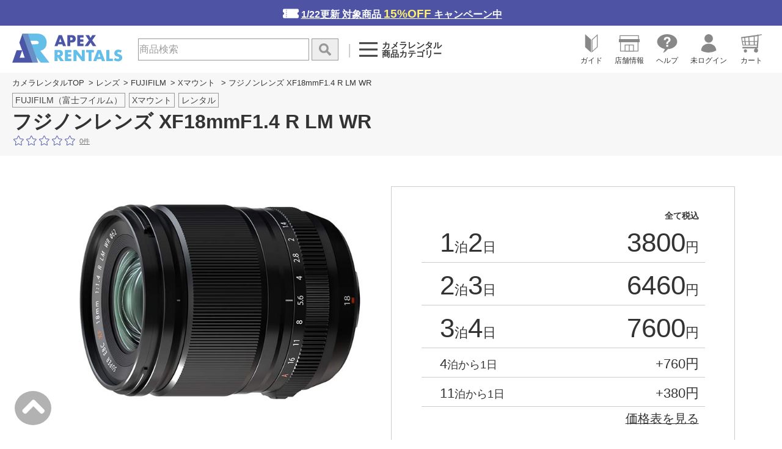

--- FILE ---
content_type: text/html;charset=Shift_JIS
request_url: https://www.apex106.com/fujifilm/x-lens/xf18mmf14-r-lm-wr.php
body_size: 25174
content:

<!DOCTYPE html>
<html lang="ja">
<head>
    <meta http-equiv="content-language" content="ja">
<meta http-equiv="Content-Type" content="text/html; charset=Shift_JIS" />
<meta name="viewport" content="width=device-width,initial-scale=1">
<meta name="format-detection" content="telephone=no">
<link rel="icon" href="/favicon.ico">
    <input name='id_ch' id='id_ch' type='hidden' value='Logoff'><input name='username_ch' id='username_ch' type='hidden' value='ログインしてません'><input name='kokyakutag_ch' id='kokyakutag_ch' type='hidden' value=''>

<!-- css. -->
<!-- 全ページ読み込み -->
<link rel="stylesheet" href="/css/foundation/reset.css" />
<link rel="stylesheet" href="/css/foundation/foundation.css" />

<!--22.01.22<link rel="stylesheet" type="text/css" href="//ajax.googleapis.com/ajax/libs/jqueryui/1.11.0/themes/smoothness/jquery-ui.min.css">
<link rel="stylesheet" type="text/css" href="//netdna.bootstrapcdn.com/font-awesome/4.6.3/css/font-awesome.min.css">-->

<link rel="stylesheet" type="text/css" href="https://maxcdn.bootstrapcdn.com/bootstrap/4.0.0-alpha.6/css/bootstrap.min.css" integrity="sha384-rwoIResjU2yc3z8GV/NPeZWAv56rSmLldC3R/AZzGRnGxQQKnKkoFVhFQhNUwEyJ" crossorigin="anonymous">
<!--<link rel="stylesheet" type="text/css" href="https://maxcdn.bootstrapcdn.com/bootstrap/4.0.0-alpha.6/css/bootstrap.min.css" media="print" onload="this.media='all'" integrity="sha384-rwoIResjU2yc3z8GV/NPeZWAv56rSmLldC3R/AZzGRnGxQQKnKkoFVhFQhNUwEyJ" crossorigin="anonymous">-->

<!--<link rel="stylesheet" href="/css/common.css" />-->
<link rel="stylesheet" href="/css/index.css?230803001" />
<link rel="stylesheet" href="/css/goods/index.css?250129" />

<link rel="stylesheet" href="/css/inc/commonreset.css?250129" />
<link rel="stylesheet" href="/css/inc/style.css?20260126" />

<link rel="stylesheet" href="/css/inc/style_newnarrowdownlink.css">
<link rel="stylesheet" href="https://www.apex106.com/css/luminous-basic.min.css">

<!-- プリント用 -->
<link rel="stylesheet" media="print" href="/css/inc/print.css" />

<link rel="stylesheet" href="/css/swiper.css">
<!--<link rel="stylesheet" href="/css/swiper.css" media="print" onload="this.media='all'">-->

<!-- スライダー用 -->
<link rel="stylesheet" href="/js/slider/flexslider.css" />

	<link rel="stylesheet" href="/css_s/regi.css" />
	<link rel="stylesheet" href="/css_re/regi.css" />
	<link rel="stylesheet" href="/css_re/base.css?250129001" />
	<link rel="stylesheet" href="/css/inc/s-img-modal.css">
	<!--<link rel="stylesheet" href="/css/inc/s-img-modal.css" media="print" onload="this.media='all'">-->
	<script>
let idch = document.getElementById('id_ch').getAttribute('value');
let uid;
window.dataLayer = window.dataLayer || [];

if(idch != 'Logoff'){
	uid = idch;
	window.dataLayer.push({
	  event: 'pageview',
	  user_id: uid
	});
} else {
	uid = null;
	window.dataLayer.push({
	  event: 'pageview',
	  user_id: uid
	});
}

</script>

        <link rel="stylesheet" href="/css/luminous-basic.min.css">
    <link rel="stylesheet" href="https://cdn.jsdelivr.net/npm/swiper@8/swiper-bundle.min.css"/>
    <link rel="stylesheet" href="/css/swiper.css">
<style>
/* /css/goods/index.css */
.sample .swiper-wrapper{
    overflow-x: inherit;
}
.sample .swiper-wrapper{
    position: relative;
    width: 100%;
    height: 100%;
    z-index: 1;
    display: flex;
    transition-property: transform;
    box-sizing: content-box;
}
.sample {
    overflow: hidden;
    /*margin-bottom: 120px;*/
}
#review_wrap.sample p.small {
    font-size: 12px;
    text-align: left;
}
.sample .swiper {
    overflow: visible;
    padding-top: 10px;
    z-index: 0;
}
.sample .swiper-slide {
    width: 20rem;
}
.sample .slide {
    overflow: hidden;
    width: 20rem;
}
.lum-lightbox {
z-index: 1;
}
@media screen and (max-width:639px){
.sample .swiper-slide.art-vp {
    width: 15rem;
}
.sample .swiper-slide.art-vp .slide {
    width: 15rem;
}
.sample .slide-media.img-vp {
    height: 214px;
}
    .lum-lightbox-inner img {
        max-width: 150%;
        max-height: 150%;
    }
}
@media screen and (min-width:640px){
.sample .swiper {
min-height: 520px;
}
.sample .swiper-slide {
    width: 40rem;
}
.sample .slide {
    overflow: hidden;
    width: 40rem;
}
.sample .swiper-slide.art-vp {
    width: 20rem;
}
.sample .swiper-slide.art-vp .slide {
    width: 20rem;
}
.sample .slide-media.img-vp {
    max-height: 427px;
}
}



.sample .swiper-wrapper{
    z-index: -1;
    overflow: unset;
}
.sample .swiper-wrapper span{
    font-size: 16px;
    line-height: 1.4;
}

.sample .swiper-wrapper em,
.imgWrap em{
    color: #333;
    font-style: normal;
    font-weight: 700;
    position: relative;
}
.sample .swiper-wrapper em:after,
.imgWrap em:after{
    position: absolute;
    bottom: -1px;
    left: 0;
    width: 100%;
    height: 3px;
    background: #009aa2;
    content: "";
}
.sample .slide-media{
    /*position: relative;*/
    overflow: hidden;
}
.sample .slide-media a {
    display: inline-block;
}
.sample .slide-media img{
    /*position: absolute;*/
    width: 100%;
    height: 100%;
    object-fit: cover;
}
.sample .swiper-controller {
    display: flex;
    gap: 1.6rem;
    align-items: center;
    justify-content: flex-end;
    margin-top: 3.2rem;
}
.sample .swiper-pagination {
    margin-right: auto;
}
    .slider_range {
        z-index: 1;
        position: absolute;
        top: 0;
        left: 0;
        width: 100%;
        height: 100%;
        margin: 0;
        padding: 0;
        opacity: 0;
        cursor: col-resize;
    }
</style>
    <link rel="canonical" href="https://www.apex106.com/fujifilm/x-lens/xf18mmf14-r-lm-wr.php">
    <title>XF18mmF1.4 R LM WR レンタル｜フジノンXマウント｜レンズレンタル・カメラレンタルならAPEX RENTALS</title>
    <meta name="description" content="フジノンレンズ XF18mmF1.4 R LM WRのレンタルサービスをご案内しているAPEX RENTALSのウェブページです。商品の特長やレンタル料金をご確認いただけます。富士フイルムXマウント交換レンズはその他多数取り扱い中です。">
    
	<PageMap>
		<DataObject type="thumbnail">
		<Attribute name="src" value="https://www.apex106.com/images/fujifilm/x-lens/xf18mmf14-r-lm-wr_01.jpg"/>
		<Attribute name="width" value="640"/>
		<Attribute name="height" value="480"/>
		</DataObject>
	</PageMap>
	
	<meta name="thumbnail" content="https://www.apex106.com/images/fujifilm/x-lens/xf18mmf14-r-lm-wr_01.jpg">
	<meta property="og:type" content="article">
	<meta property="og:title" content="XF18mmF1.4 R LM WR レンタル｜フジノンXマウント｜レンズレンタル・カメラレンタルならAPEX RENTALS">
	<meta property="og:description" content="フジノンレンズ XF18mmF1.4 R LM WRのレンタルサービスをご案内しているAPEX RENTALSのウェブページです。商品の特長やレンタル料金をご確認いただけます。富士フイルムXマウント交換レンズはその他多数取り扱い中です">
	<meta property="og:url" content="https://www.apex106.com/fujifilm/x-lens/xf18mmf14-r-lm-wr.php">
	<meta property="og:image" content="https://www.apex106.com/images/fujifilm/x-lens/xf18mmf14-r-lm-wr_01.jpg">
	<meta property="fb:app_id" content="1789309647976622">
	<meta name="twitter:card" content="summary">
	<meta name="twitter:title" content="XF18mmF1.4 R LM WR レンタル｜フジノンXマウント｜レンズレンタル・カメラレンタルならAPEX RENTALS">
	<meta name="twitter:description" content="フジノンレンズ XF18mmF1.4 R LM WRのレンタルサービスをご案内しているAPEX RENTALSのウェブページです。商品の特長やレンタル料金をご確認いただけます。富士フイルムXマウント交換レンズはその他多数取り扱い中です">
	<meta name="twitter:image" content="https://www.apex106.com/images/fujifilm/x-lens/xf18mmf14-r-lm-wr_01.jpg">
	
<!-- Google Tag Manager -->
<script>(function(w,d,s,l,i){w[l]=w[l]||[];w[l].push({'gtm.start':
new Date().getTime(),event:'gtm.js'});var f=d.getElementsByTagName(s)[0],
j=d.createElement(s),dl=l!='dataLayer'?'&l='+l:'';j.async=true;j.src=
'https://www.googletagmanager.com/gtm.js?id='+i+dl;f.parentNode.insertBefore(j,f);
})(window,document,'script','dataLayer','GTM-TMHPCZ8');</script>
<!-- End Google Tag Manager -->
</head>
<body>
<!-- Google Tag Manager (noscript) -->
<noscript><iframe src="https://www.googletagmanager.com/ns.html?id=GTM-TMHPCZ8"
height="0" width="0" style="display:none;visibility:hidden"></iframe></noscript>
<!-- End Google Tag Manager (noscript) -->

    <section id="top-main-view-area">
        <div class="header_container">
            <!-- header start -->
            <!--▼▼ヘッダー▼▼-->
  <script src="//apex106-f-s.snva.jp/~apex106/?action=template&name=suggest_v3_tags&out=html_append"></script>
  <input type="hidden" value="//apex106-f-s.snva.jp/~apex106/?action=template&name=suggest_v3_tags&out=html_append" id="naviplus_url">
  </script>
    
     <p id="camera-20off" class="sp-none"><a href="https://www.apex106.com/campaign/">1/22更新&nbsp;対象商品&nbsp;<span>15%OFF</span>&nbsp;キャンペーン中</a></p>
      <header>
          <!--<h1 class="logo">-->
        <a href="https://www.apex106.com" class="logo">
        <img src="https://www.apex106.com/common/image/apex_logo.svg" alt="カメラレンタルならAPEX RENTALS">
        </a>
    <!--</h1>-->
    <!--<p class="sp-none"><img src="https://www.apex106.com/common/image/header-cashless.gif" alt="キャッシュレス決済で5%還元"></p>-->
    <!--▼▼検索フォーム▼▼-->
        <nav class="header_serch_text">
            <div id="popfind_header">
<!--                 <form class="" method="get" action="/search.php">
                   <input type="text" name="q" id="q" placeholder="商品検索" />
                    <span title="入力欄のリセット">×</span>
                    <input type="hidden" name="charset"  value="Shift_JIS">
                    <input type="hidden" name="searchbox" value="1">
                    <input id="popfind_submit" type="submit" name="" value="" title="キーワードで検索">
                                    </form> -->
                                <form action="/search.php" id="js_form" method="post">
                    <input type="hidden" name="js_category" id="js_category" value="">
                    <input type="search" name="q" value="" placeholder="商品検索" id="js_searchbox" autocomplete="off">
                    <input type="submit" id="js_submit" value="" title="キーワードで検索">
                    <input type="hidden" name="charset"  value="Shift_JIS">
                    <input type="hidden" name="searchbox" value="1">
                    <input type="hidden" name="searchword" value="" id="js_searchbox_word">
                    <div class="js-suggest-area"></div>
                </form>
            </div>
        </nav>
        <!--PC商品カテゴリー-->
        <p id="category-btn" class="menu-btn sp-none">
            <svg id="icon-menu" data-name="icon-menu" xmlns="http://www.w3.org/2000/svg" viewBox="0 0 29 23">
              <g id="path01" data-name="path01">
                <rect class="cls-1" width="29" height="3"/>
              </g>
              <g id="path02" data-name="path02">
                <rect class="cls-1" y="20" width="29" height="3"/>
              </g>
              <g id="path03" data-name="path03">
                <rect class="cls-1" y="10" width="29" height="3"/>
              </g>
            </svg>
            <svg id="icon-close" data-name="icon-menu" xmlns="http://www.w3.org/2000/svg" viewBox="0 0 43.02 43.72">
              <path class="cls-1" d="M516.73,282.56,499.2,300.08l17.51,17.51-3.6,3.6-17.51-17.5-18.25,18.24-3.64-3.64L492,300l-18.22-18.22,3.6-3.61,18.23,18.23,17.52-17.53Z" transform="translate(-473.71 -278.21)"/>
            </svg><span>カメラレンタル<br>商品カテゴリー</span>
        </p>
        <!--PC商品カテゴリー-->

        <!-- ご利用可能ポイント -->
                

        <!-- ご利用可能ポイント -->

    <!--▲▲検索フォーム▲▲-->
    <nav class="navi">
        <ul class="top-menu">
            <li class="menu-btn pc-none">
                <svg id="icon-menu" data-name="icon-menu" xmlns="http://www.w3.org/2000/svg" viewBox="0 0 29 23">
                  <g id="path01" data-name="path01">
                    <rect class="cls-1" width="29" height="3"/>
                  </g>
                  <g id="path02" data-name="path02">
                    <rect class="cls-1" y="20" width="29" height="3"/>
                  </g>
                  <g id="path03" data-name="path03">
                    <rect class="cls-1" y="10" width="29" height="3"/>
                  </g>
                </svg>
                <svg id="icon-close" data-name="icon-menu" xmlns="http://www.w3.org/2000/svg" viewBox="0 0 43.02 43.72">
                  <path class="cls-1" d="M516.73,282.56,499.2,300.08l17.51,17.51-3.6,3.6-17.51-17.5-18.25,18.24-3.64-3.64L492,300l-18.22-18.22,3.6-3.61,18.23,18.23,17.52-17.53Z" transform="translate(-473.71 -278.21)"/>
                </svg><br>
                <span>カテゴリー</span>
            </li>
            <li class="sp-none">
                <a href="https://www.apex106.com/guide/">
                    <svg id="icon-beginner" data-name="icon-beginner" xmlns="http://www.w3.org/2000/svg" viewBox="0 0 17 25.01">
                      <g id="path01" data-name="path01">
                        <polygon class="cls-1" points="0 0 0 17.67 8 24.94 8 7.28 0 0"/>
                      </g>
                      <g id="path02" data-name="path02">
                        <path class="cls-2" d="M407,289.25v15l-6,5.46v-15l6-5.46m1-2.26-8,7.28v17.67l8-7.28V287Z" transform="translate(-391 -286.99)"/>
                      </g>
                    </svg><br>
                    <span>ガイド</span>
                </a>
            </li>
            <li class="sp-none">
                <a href="https://www.apex106.com/info/">
                    <svg id="icon-shop" data-name="icon-shop" xmlns="http://www.w3.org/2000/svg" viewBox="0 0 27 21">
                      <g id="path01" data-name="path01">
                        <path class="cls-1" d="M466.31,299v12h-22V299h22m1-1h-24v14h24V298Z" transform="translate(-441.81 -291)"/>
                      </g>
                      <g id="path02" data-name="path02">
                        <path class="cls-1" d="M466.78,292l.06,4H443.78l.06-4h22.94m1-1H442.85l-.08,6h25.08l-.08-6Z" transform="translate(-441.81 -291)"/>
                      </g>
                      <g id="path03" data-name="path03">
                        <rect class="cls-1" y="5" width="27" height="4"/>
                      </g>
                      <g id="path04" data-name="path04">
                        <path class="cls-1" d="M460.31,304v7h-10v-7h10m1-1h-12v9h12v-9Z" transform="translate(-441.81 -291)"/>
                      </g>
                      <g id="path05" data-name="path05">
                        <polygon class="cls-1" points="14 12 13 12 13 21 14 21 14 12 14 12"/>
                      </g>
                    </svg><br>
                    <span>店舗情報</span>
                </a>
            </li>
            <li class="sp-none">
                <a href="https://www.apex106.com/qa/">
                    <!--<svg id="icon-contact" data-name="icon-contact" xmlns="http://www.w3.org/2000/svg" viewBox="0 0 28.45 26.03">
                      <g id="path01" data-name="path01">
                        <path class="cls-1" d="M454.74,288.07c-7.85,0-14.22,4.74-14.22,10.58,0,5,4.66,9.18,10.93,10.28-.51,1.87-1.36,4.08-2.7,5.18,2.58,0,5.12-2.61,6.86-4.91,7.45-.33,13.36-4.93,13.36-10.55C469,292.81,462.6,288.07,454.74,288.07Z" transform="translate(-440.52 -288.07)"/>
                      </g>
                      <path class="cls-2" d="M448.52,299.48a2,2,0,1,1-1.93-1.94A2,2,0,0,1,448.52,299.48Zm8.07,0a2,2,0,1,1-1.94-1.94A2,2,0,0,1,456.59,299.48Zm8.09,0a2,2,0,1,1-1.94-1.94A2,2,0,0,1,464.68,299.48Z" transform="translate(-440.52 -288.07)"/>
                    </svg><br>-->
                    
                    <svg id="icon-contact" data-name="icon-contact" xmlns="http://www.w3.org/2000/svg" viewBox="0 0 28.45 26.03">
                        <g>
                            <g id="シェイプ_2_1_">
                                <g>
                                    <path class="cls-1" d="M14.2,0C6.4,0,0,4.7,0,10.6c0,5,4.7,9.2,10.9,10.3c-0.5,1.9-1.4,4.1-2.7,5.2c2.6,0,5.1-2.6,6.9-4.9
                                        c7.5-0.3,13.4-4.9,13.4-10.6C28.5,4.7,22.1,0,14.2,0z"></path>
                                </g>
                            </g>
                            <g>
                                <path class="cls-2" d="M11.3,4.5C12.1,4,13,3.8,14.1,3.8c1.4,0,2.6,0.3,3.5,1s1.4,1.7,1.4,3c0,0.8-0.2,1.5-0.6,2.1
                                    c-0.2,0.3-0.7,0.8-1.4,1.3l-0.7,0.5c-0.4,0.3-0.6,0.6-0.7,1c-0.1,0.2-0.1,0.6-0.1,1.1H13c0-1.1,0.1-1.8,0.3-2.2
                                    c0.2-0.4,0.6-0.9,1.3-1.4l0.7-0.5c0.2-0.2,0.4-0.4,0.5-0.6C16,8.8,16.1,8.4,16.1,8c0-0.5-0.1-0.9-0.4-1.3
                                    c-0.3-0.4-0.8-0.6-1.5-0.6c-0.7,0-1.2,0.2-1.5,0.7c-0.3,0.5-0.5,1-0.5,1.5H9.5C9.5,6.5,10.2,5.3,11.3,4.5z M12.9,15.1h2.8v2.7
                                    h-2.8V15.1z"></path>
                            </g>
                        </g>
                    </svg><br>
                    
                    <span>ヘルプ</span>
                </a>
            </li>
            <li>
                              <a href="https://www.apex106.com/mypage/">
                                  <svg id="icon-avatar" data-name="icon-avatar" xmlns="http://www.w3.org/2000/svg" viewBox="0 0 22.51 27.4">
                      <g id="path01" data-name="path01">
                        <path class="cls-1" d="M475.15,287a6.36,6.36,0,1,0,6.36,6.36A6.36,6.36,0,0,0,475.15,287Z" transform="translate(-463.89 -287.01)"/>
                      </g>
                      <g id="path02" data-name="path02">
                        <path class="cls-1" d="M475.15,301.19c-6.22,0-11.26,4.06-11.26,10.28,0,.21,5,2.94,11.26,2.94a24,24,0,0,0,11.26-2.94C486.41,305.25,481.37,301.19,475.15,301.19Z" transform="translate(-463.89 -287.01)"/>
                      </g>
                    </svg><br>
                    <span>未ログイン</span>
                </a>
            </li>
            <li class="relative">
                <a href="https://www.apex106.com/shop/regi.php">
                	                    <svg id="icon-cart" data-name="icon-cart" xmlns="http://www.w3.org/2000/svg" viewBox="0 0 28.07 24.73">
                      <g id="path01" data-name="path01">
                        <path class="cls-1" d="M487.47,309.18a2.16,2.16,0,1,0,2.13,2.16A2.15,2.15,0,0,0,487.47,309.18Zm11.47,1.52a2.78,2.78,0,1,0,3.47-2.7H501A2.79,2.79,0,0,0,498.94,310.7Zm10.64-21.42a.61.61,0,0,0-.7-.47h0l-3.73.82-1.14-.23h0c1.16,0,1.2-.6.64-.63a.61.61,0,0,0-.65.55h0l0,.34-22.43,3,2,11.3h19.38l-.15,2h-19a1.2,1.2,0,0,0-.59.92,1.74,1.74,0,0,0,.59,1.08H501a2.47,2.47,0,0,1,1.39,0h1.31l.15,0a.47.47,0,0,0,.19-.07.53.53,0,0,0,.26-.49l.6-8.42H505v-1.36l.05-6.78,4.07-.89h0A.57.57,0,0,0,509.58,289.28Zm-26.69,4.93,3-.41.33,4.2h-2.66Zm1.69,8.79-.7-4h2.35l.31,4Zm2.47-9.35,4.37-.6.31,4.95H487.4ZM488,303l-.31-4h4l.26,4Zm5.48,0-.25-4h5.35l.1,4Zm-.56-5-.32-5.1,6-.82.16,5.92Zm10,5h-2.7l-.11-4h3.09Zm.5-5h-3.48l-.16-6.08,4.12-.56Z" transform="translate(-481.53 -288.76)"/>
                      </g>
                    </svg><br>
                    
                    <span>カート</span>
                </a>
            </li>
            <li class="pc-none">
                    <svg id="icon-search" data-name="icon-search" xmlns="http://www.w3.org/2000/svg" viewBox="0 0 44 44">
                      <g id="path01" data-name="path01">
                        <path class="cls-1" d="M516.53,319.3l-16.18-15.87a15.25,15.25,0,0,0,3.72-10,15.52,15.52,0,1,0-6,12.19l16.21,15.91a1.63,1.63,0,0,0,2.28,0A1.55,1.55,0,0,0,516.53,319.3ZM488.4,305.12a11.72,11.72,0,1,1,11.72-11.72A11.72,11.72,0,0,1,488.4,305.12Z" transform="translate(-473 -278)"/>
                      </g>
                    </svg><br>
                    <span>検索</span>
            </li>
            
        </ul>
        <div class="kizai-category pc-none">
            <ul>
                <li>
                    <a href="https://www.apex106.com/guide/">
                        <svg id="icon-beginner" data-name="icon-beginner" xmlns="http://www.w3.org/2000/svg" viewBox="0 0 17 25.01">
                          <g id="path01" data-name="path01">
                            <polygon class="cls-1" points="0 0 0 17.67 8 24.94 8 7.28 0 0"/>
                          </g>
                          <g id="path02" data-name="path02">
                            <path class="cls-2" d="M407,289.25v15l-6,5.46v-15l6-5.46m1-2.26-8,7.28v17.67l8-7.28V287Z" transform="translate(-391 -286.99)"/>
                          </g>
                        </svg><br>
                        <span>ご利用ガイド</span>
                    </a>
                </li>
                <li>
                    <a href="https://www.apex106.com/info/">
                        <svg id="icon-shop" data-name="icon-shop" xmlns="http://www.w3.org/2000/svg" viewBox="0 0 27 21">
                          <g id="path01" data-name="path01">
                            <path class="cls-1" d="M466.31,299v12h-22V299h22m1-1h-24v14h24V298Z" transform="translate(-441.81 -291)"/>
                          </g>
                          <g id="path02" data-name="path02">
                            <path class="cls-1" d="M466.78,292l.06,4H443.78l.06-4h22.94m1-1H442.85l-.08,6h25.08l-.08-6Z" transform="translate(-441.81 -291)"/>
                          </g>
                          <g id="path03" data-name="path03">
                            <rect class="cls-1" y="5" width="27" height="4"/>
                          </g>
                          <g id="path04" data-name="path04">
                            <path class="cls-1" d="M460.31,304v7h-10v-7h10m1-1h-12v9h12v-9Z" transform="translate(-441.81 -291)"/>
                          </g>
                          <g id="path05" data-name="path05">
                            <polygon class="cls-1" points="14 12 13 12 13 21 14 21 14 12 14 12"/>
                          </g>
                        </svg><br>
                        <span>店舗情報</span></a>
                </li>
                <li>
                    <a href="https://www.apex106.com/qa/">
                        <svg id="icon-contact" data-name="icon-contact" xmlns="http://www.w3.org/2000/svg" viewBox="0 0 28.45 26.03">
                        <g>
                            <g id="シェイプ_2_1_">
                                <g>
                                    <path class="cls-1" d="M14.2,0C6.4,0,0,4.7,0,10.6c0,5,4.7,9.2,10.9,10.3c-0.5,1.9-1.4,4.1-2.7,5.2c2.6,0,5.1-2.6,6.9-4.9
                                        c7.5-0.3,13.4-4.9,13.4-10.6C28.5,4.7,22.1,0,14.2,0z"></path>
                                </g>
                            </g>
                            <g>
                                <path class="cls-2" d="M11.3,4.5C12.1,4,13,3.8,14.1,3.8c1.4,0,2.6,0.3,3.5,1s1.4,1.7,1.4,3c0,0.8-0.2,1.5-0.6,2.1
                                    c-0.2,0.3-0.7,0.8-1.4,1.3l-0.7,0.5c-0.4,0.3-0.6,0.6-0.7,1c-0.1,0.2-0.1,0.6-0.1,1.1H13c0-1.1,0.1-1.8,0.3-2.2
                                    c0.2-0.4,0.6-0.9,1.3-1.4l0.7-0.5c0.2-0.2,0.4-0.4,0.5-0.6C16,8.8,16.1,8.4,16.1,8c0-0.5-0.1-0.9-0.4-1.3
                                    c-0.3-0.4-0.8-0.6-1.5-0.6c-0.7,0-1.2,0.2-1.5,0.7c-0.3,0.5-0.5,1-0.5,1.5H9.5C9.5,6.5,10.2,5.3,11.3,4.5z M12.9,15.1h2.8v2.7
                                    h-2.8V15.1z"></path>
                            </g>
                        </g>
                    </svg><br>
                        <span>ヘルプ</span></a>
                </li>
            </ul>
            <div class="category-block">
                <p class="close-category-btn sp-none">
                    <svg id="icon-close-category" data-name="icon-menu" xmlns="http://www.w3.org/2000/svg" viewBox="0 0 43.02 43.72">
                      <path class="cls-1" d="M516.73,282.56,499.2,300.08l17.51,17.51-3.6,3.6-17.51-17.5-18.25,18.24-3.64-3.64L492,300l-18.22-18.22,3.6-3.61,18.23,18.23,17.52-17.53Z" transform="translate(-473.71 -278.21)"/>
                    </svg>
                </p>
                <p class="category_h2 sp-none">
                    <svg id="category" xmlns="http://www.w3.org/2000/svg" viewBox="0 0 231 31.84">
                      <path class="cls-1" d="M281.26,278.09a8.51,8.51,0,0,0-10-2.68,7.81,7.81,0,0,0-4.28,4.36,9.09,9.09,0,0,0,0,6.6,8,8,0,0,0,4.3,4.4,7.92,7.92,0,0,0,3.2.64,9.07,9.07,0,0,0,6.76-3.2v9.28l-.8.28a22.73,22.73,0,0,1-3.36.94,16.31,16.31,0,0,1-3.08.3,15.74,15.74,0,0,1-11-4.5,16.32,16.32,0,0,1-3.5-5.08,16.29,16.29,0,0,1,0-12.8,15.7,15.7,0,0,1,3.48-5,16,16,0,0,1,11.1-4.46,16.76,16.76,0,0,1,3.54.38,22.4,22.4,0,0,1,3.66,1.18Z" transform="translate(-258.18 -267.17)"/>
                      <path class="cls-1" d="M304.7,292.93H293.5l-1.8,5.24h-8.36L294.82,268h8.56l11.48,30.16H306.5Zm-2.08-6-3.52-10-3.52,10Z" transform="translate(-258.18 -267.17)"/>
                      <path class="cls-1" d="M329.74,274.65v23.52H321.9V274.65h-6.44V268h20.72v6.64Z" transform="translate(-258.18 -267.17)"/>
                      <path class="cls-1" d="M356.82,274.65H347.5v5h8.8v6.64h-8.8v5.2h9.32v6.64H339.66V268h17.16Z" transform="translate(-258.18 -267.17)"/>
                      <path class="cls-1" d="M377.14,281.29H392.7c0,1.6-.07,3.06-.2,4.36a15.75,15.75,0,0,1-.8,3.64,14.4,14.4,0,0,1-2.28,4.18,13.21,13.21,0,0,1-3.38,3,15.65,15.65,0,0,1-4.26,1.86,18.19,18.19,0,0,1-4.88.64,17,17,0,0,1-6.42-1.16,14.32,14.32,0,0,1-5-3.26,14.67,14.67,0,0,1-3.24-5,17.41,17.41,0,0,1-1.16-6.5,17.75,17.75,0,0,1,1.14-6.46,14.21,14.21,0,0,1,3.24-5,14.86,14.86,0,0,1,5.06-3.24,18,18,0,0,1,6.6-1.16,16.4,16.4,0,0,1,8.28,2,14.18,14.18,0,0,1,5.64,6.32l-7.44,3.08a7.67,7.67,0,0,0-2.7-3.56,6.79,6.79,0,0,0-3.78-1.08,7.57,7.57,0,0,0-3.2.66,7,7,0,0,0-2.46,1.88,9,9,0,0,0-1.6,2.94,13,13,0,0,0-.08,7.4,7.88,7.88,0,0,0,1.5,2.84,6.68,6.68,0,0,0,2.48,1.86,8.34,8.34,0,0,0,3.44.66,9.22,9.22,0,0,0,2.24-.26,5.83,5.83,0,0,0,1.94-.84,4.75,4.75,0,0,0,1.42-1.5,6.16,6.16,0,0,0,.76-2.24h-6.44Z" transform="translate(-258.18 -267.17)"/>
                      <path class="cls-1" d="M396.3,283.09a15.72,15.72,0,0,1,1.24-6.26,15.5,15.5,0,0,1,3.44-5.06,15.75,15.75,0,0,1,5.26-3.38,19.17,19.17,0,0,1,13.46,0,16,16,0,0,1,5.3,3.38,15.56,15.56,0,0,1,3.46,5.06,16.42,16.42,0,0,1,0,12.52,15.45,15.45,0,0,1-3.46,5.06,15.88,15.88,0,0,1-5.3,3.38,19.17,19.17,0,0,1-13.46,0,15.6,15.6,0,0,1-5.26-3.38,15.4,15.4,0,0,1-3.44-5.06A15.68,15.68,0,0,1,396.3,283.09Zm8.2,0a7.92,7.92,0,0,0,.68,3.32,8.3,8.3,0,0,0,4.54,4.38,8.72,8.72,0,0,0,9.24-1.74,8.3,8.3,0,0,0,1.86-2.64,8.44,8.44,0,0,0,0-6.64,8.53,8.53,0,0,0-1.86-2.64,8.91,8.91,0,0,0-2.72-1.74,8.88,8.88,0,0,0-6.52,0,8.47,8.47,0,0,0-2.7,1.74,8.31,8.31,0,0,0-1.84,2.64A8,8,0,0,0,404.5,283.09Z" transform="translate(-258.18 -267.17)"/>
                      <path class="cls-1" d="M459.74,298.17H450l-7.48-11.6v11.6h-7.84V268h12.2a12.07,12.07,0,0,1,4.4.74,8.28,8.28,0,0,1,4.94,5,10.39,10.39,0,0,1,.62,3.6,8.86,8.86,0,0,1-1.66,5.58,8.32,8.32,0,0,1-4.9,2.9ZM442.5,281.49H444a5.74,5.74,0,0,0,3.56-1,3.69,3.69,0,0,0,0-5.52,5.74,5.74,0,0,0-3.56-1H442.5Z" transform="translate(-258.18 -267.17)"/>
                      <path class="cls-1" d="M470.3,283.69,459.3,268h9.36l5.6,8.24,5.56-8.24h9.36l-11,15.68v14.48H470.3Z" transform="translate(-258.18 -267.17)"/>
                    </svg><br>カメラレンタル商品カテゴリー
                </p>
<dl class="category-definition-list" data-group="camera">
<dt class="category-definition-term">
<a href="https://www.apex106.com/digicam/">カメラ</a>
｜
<a href="https://www.apex106.com/video/">ビデオカメラ</a>
</dt>
<dd class="category-description">
<div>
<a href="https://www.apex106.com/digicam/1gan/mirrorless.php">ミラーレスカメラ</a>
<a href="https://www.apex106.com/digicam/1gan/">一眼レフカメラ</a>
<a href="https://www.apex106.com/digicam/camera-lens-set.php">おすすめカメラ＆レンズセット</a>
<a href="https://www.apex106.com/digicam/camera/">コンデジ</a>
<!--<a href="">防水デジカメ</a>-->
<a href="https://www.apex106.com/video/flash/">家庭用ハンディカメラ</a>
<a href="https://www.apex106.com/video/hib/">業務用カムコーダー</a>
<a href="https://www.apex106.com/video/actioncam/">アクションカム</a>
<a href="https://www.apex106.com/video/gopro/">GoPro</a>
<a href="https://www.apex106.com/vlog/">Vlog</a>
<a href="https://www.apex106.com/digicam/instant-camera/">Instax チェキ</a>
<a href="https://www.apex106.com/video/other/">その他のカメラ</a>
</div>
<!--<div>
<a href="">スチール三脚</a>
<a href="">ビデオ三脚</a>
<a href="">アクセサリ</a>
<a href="">撮影用ひな段</a>
<a href="">記録メディア</a>
<a href="">収録機器</a>
</div>-->
</dd>
</dl>

<dl class="category-definition-list" data-group="lens">
<dt class="category-definition-term"><a href="https://www.apex106.com/digicam/lens/">レンズ</a></dt>
<dd class="category-description">
<div>
<a href="https://www.apex106.com/digicam/lens-c/">Canon（キヤノン）</a>
<a href="https://www.apex106.com/digicam/lens-n/">Nikon（ニコン）</a>
<a href="https://www.apex106.com/digicam/lens-sony/">SONY（ソニー）</a>
<a href="https://www.apex106.com/fujifilm/lenses/">FUJIFILM（富士フイルム）</a>
<a href="https://www.apex106.com/digicam/lens-z/panasonic.php">Panasonic（パナソニック）</a>
<a href="https://www.apex106.com/digicam/lens-z/om-system.php">OM SYSTEM（オーエムシステム）</a>
<a href="https://www.apex106.com/digicam/lens-z/pentax-k-mount.php">PENTAX（ペンタックス）</a>
</div>
<div>
<a href="https://www.apex106.com/digicam/lens-c/canon-rf-mount.php">RFマウント</a>
<a href="https://www.apex106.com/digicam/lens-c/canon-ef-mount.php">EFマウント</a>
<a href="https://www.apex106.com/digicam/lens-n/nikon-z-mount.php">Zマウント</a>
<a href="https://www.apex106.com/digicam/lens-n/nikon-f-mount.php">Fマウント</a>
<a href="https://www.apex106.com/digicam/lens-sony/">Eマウント</a>
<a href="https://www.apex106.com/fujifilm/x-lens/">Xマウント</a>
<a href="https://www.apex106.com/fujifilm/g-lens/">Gマウント</a>
<a href="https://www.apex106.com/digicam/lens-z/micro-four-thirds-mount.php">マイクロフォーサーズ</a>
<a href="https://www.apex106.com/digicam/lens-z/leica-l-mount.php">Lマウント</a>
<a href="https://www.apex106.com/digicam/lens-z/pentax-k-mount.php">Kマウント</a>

</div>
</dd>
</dl>


<dl class="category-definition-list" data-group="camera-acc">
<dt class="category-definition-term"><a href="https://www.apex106.com/digicam/acc/">デジカメアクセサリ</a></dt>
<dd class="category-description">
<div>
<a href="https://www.apex106.com/digicam/acc/battery.php">バッテリー・バッテリーグリップ</a>
<a href="https://www.apex106.com/digicam/acc/flash.php">フラッシュ・ストロボ</a>
<a href="https://www.apex106.com/digicam/acc/light.php">カメラ用ライト・照明</a>
<a href="https://www.apex106.com/video/mike/">カメラ用マイク</a>
<a href="https://www.apex106.com/digicam/acc/lens-filter.php">レンズフィルター</a>
<a href="https://www.apex106.com/other/memory/">メモリーカード</a>
<a href="https://www.apex106.com/video/acc/memory-recorder.php">収録機器</a>
<a href="https://www.apex106.com/monitor/portable-monitor/">カメラモニター</a>
<a href="https://www.apex106.com/digicam/acc/other.php">リモコン・その他カメラ用アクセサリ</a>
</div>
</dd>
</dl>

<dl class="category-definition-list" data-group="video-acc">
<dt class="category-definition-term"><a href="https://www.apex106.com/video/acc/">ビデオカメラアクセサリ</a></dt>
<dd class="category-description">
<div>
<a href="https://www.apex106.com/video/camera-battery/">バッテリー関連</a>
<a href="https://www.apex106.com/video/mike/">カメラ用マイク</a>
<a href="https://www.apex106.com/video/acc/light.php">カメラ用照明</a>
<a href="https://www.apex106.com/video/lens/">コンバージョンレンズ</a>
<a href="https://www.apex106.com/other/memory/">メモリーカード</a>
<a href="https://www.apex106.com/video/acc/memory-recorder.php">収録機器</a>
<a href="https://www.apex106.com/video/sprt/">レインジャケット</a>
</div>
</dd>
</dl>

<dl class="category-definition-list" data-group="tripod">
<dt class="category-definition-term">三脚</dt>
<dd class="category-description">
<div>
<a href="https://www.apex106.com/video/3kyaku/">ビデオ三脚</a>
<a href="https://www.apex106.com/digicam/3kyaku/">スチール三脚</a>
<a href="https://www.apex106.com/video/3kyaku/monopod.php">一脚</a>
<a href="https://www.apex106.com/video/3kyaku/stabilizer.php">ジンバル・スタビライザー</a>
</div>
</dd>
</dl>




<dl class="category-definition-list" data-group="shuhen">
<dt class="category-definition-term"><a href="https://www.apex106.com/other/shuhen/">映像機器</a></dt>
<dd class="category-description">
<div>
<a href="https://www.apex106.com/other/shuhen/live-stream.php">ライブ配信</a>
<a href="https://www.apex106.com/other/shuhen/blackmagic.php">Blackmagic Design</a>
<a href="https://www.apex106.com/other/shuhen/video-mixer.php">ビデオミキサー・ビデオスイッチャー</a>
<a href="https://www.apex106.com/other/shuhen/converter.php">コンバーター</a>
<a href="https://www.apex106.com/other/shuhen/distributor.php">分配器</a>
<a href="https://www.apex106.com/other/shuhen/switcher.php">切替器</a>
<a href="https://www.apex106.com/video/acc/memory-recorder.php">収録機器</a>
<a href="https://www.apex106.com/monitor/lcd_display.php">液晶テレビ・モニター</a>
<a href="https://www.apex106.com/monitor/ekisho-b/signage.php">サイネージ</a>
<a href="https://www.apex106.com/projector/">プロジェクター</a>
<a href="https://www.apex106.com/other/d-deck/">プレーヤー・レコーダー</a>
<a href="https://www.apex106.com/other/cable/">ケーブル</a>
</div>
</dd>
</dl>

<dl class="category-definition-list" data-group="onkyo">
<dt class="category-definition-term"><a href="https://www.apex106.com/other/onkyo/">音響機器</a></dt>
<dd class="category-description">
<div>
<a href="https://www.apex106.com/other/onkyo/loudspeaker.php">メガホン・拡声器・ワイヤレスアンプ</a>
<a href="https://www.apex106.com/other/onkyo/public-address-system.php">PA</a>
<a href="https://www.apex106.com/other/onkyo/microphone.php">マイク</a>
<a href="https://www.apex106.com/other/onkyo/speaker.php">スピーカー</a>
<a href="https://www.apex106.com/other/onkyo/wireless_equipment.php">インカム</a>
<a href="https://www.apex106.com/other/onkyo/mixer.php">ミキサー</a>
</div>
</dd>
</dl>




<dl class="category-definition-list" data-group="projector">
<dt class="category-definition-term"><a href="https://www.apex106.com/projector/">プロジェクター</a></dt>
<dd class="category-description">
<div>
<a href="https://www.apex106.com/projector/pro/">プロジェクター</a>
<a href="https://www.apex106.com/projector/hi-pro/">高画質プロジェクター</a>
<a href="https://www.apex106.com/projector/special-projector/">特殊プロジェクター</a>
<a href="https://www.apex106.com/projector/shoga/">書画カメラ</a>
<a href="https://www.apex106.com/projector/scr/">スクリーン</a>
<a href="https://www.apex106.com/projector/opt/">プロジェクターアクセサリ</a>
</div>
</dd>
</dl>


<dl class="category-definition-list" data-group="oshikatsu">
<dt class="category-definition-term"><a href="https://www.apex106.com/oshikatsu/">推し活</a></dt>
<dd class="category-description">
<div>
<a href="https://www.apex106.com/oshikatsu/">推し活用機材</a>
<a href="https://www.apex106.com/other/measure/binoculars.php">双眼鏡</a>
<a href="https://www.apex106.com/smartphone/android-phone.php">Androidスマホ</a>
</div>
</dd>
</dl>


<dl class="category-definition-list" data-group="video-eq">
<dt class="category-definition-term">撮影機器</dt>
<dd class="category-description">
<div>
<a href="https://www.apex106.com/other/light/">照明</a>
<!--<a href="https://www.apex106.com">プロンプター</a>-->
<a href="https://www.apex106.com/other/stage/">ひな段</a>
<a href="https://www.apex106.com/monitor/portable-monitor/">カメラモニター</a>
<!--<a href="https://www.apex106.com">クロマキー</a>-->
<a href="https://www.apex106.com/other/cable/">ケーブル</a>
<!--<a href="https://www.apex106.com">変換アダプタ・ジョイント</a>-->
</div>
</dd>
</dl>



<dl class="category-definition-list" data-group="video">
<dt class="category-definition-term"><a href="https://www.apex106.com/video/">ビデオカメラ</a></dt>
<dd class="category-description">
<div>
<a href="https://www.apex106.com/video/flash/sony.php">ハンディカメラ（SONY）</a>
<a href="https://www.apex106.com/video/hib/sony.php">業務用カムコーダー（SONY）</a>
</div>
</dd>
</dl>

<dl class="category-definition-list" data-group="digicam">
<dt class="category-definition-term"><a href="https://www.apex106.com/digicam/">デジタルカメラ</a></dt>
<dd class="category-description">
<div>
<a href="https://www.apex106.com/digicam/1gan/sony.php">ミラーレスカメラ（SONY）</a>
<a href="https://www.apex106.com/digicam/1gan/canon.php">ミラーレスカメラ（Canon）</a>
<a href="https://www.apex106.com/digicam/1gan/nikon.php">ミラーレスカメラ（Nikon）</a>
<a href="https://www.apex106.com/fujifilm/digitalcamera/">X &amp; GFXカメラ（FUJIFILM）</a>
<a href="https://www.apex106.com/digicam/1gan/panasonic.php">ミラーレスカメラ（Panasonic）</a>
<a href="https://www.apex106.com/digicam/1gan/omsystem.php">ミラーレスカメラ（OM SYSTEM）</a>
</div>
</dd>
</dl>



<dl class="category-definition-list" data-group="measure">
<dt class="category-definition-term"><a href="https://www.apex106.com/other/measure/">測定機器</a></dt>
<dd class="category-description">
<div>
<a href="https://www.apex106.com/other/measure/thermo.php">サーモカメラ</a>
<a href="https://www.apex106.com/other/measure/binoculars.php">双眼鏡</a>
<!--<a href="">GPS</a>-->
</div>
</dd>
</dl>


<dl class="category-definition-list" data-group="pc">
<dt class="category-definition-term"><a href="https://www.apex106.com/pc/">パソコン</a></dt>
<dd class="category-description">
<div>
<a href="https://www.apex106.com/pc/notebook.php">ノートパソコン</a>
<a href="https://www.apex106.com/pc/desktop.php">デスクトップ</a>
<a href="https://www.apex106.com/pc/notebook-high-spec.php">ゲーミングPC</a>
<a href="https://www.apex106.com/pc/windows11/">Windows 11</a>
<!--<a href="https://www.apex106.com/pc/windows10/">Windows 10</a>-->
</div>
<div>
<!--<a href="https://www.apex106.com">テレワーク</a>-->
<a href="https://www.apex106.com/monitor/pc/">PCモニター</a>
<a href="https://www.apex106.com/peripheral/equipment/">周辺機器</a>
<a href="https://www.apex106.com/peripheral/com/">通信機器</a>
<a href="https://www.apex106.com/peripheral/soft/">ソフトウェア</a>
</div>
</dd>
</dl>

<dl class="category-definition-list" data-group="mac">
<dt class="category-definition-term"><a href="https://www.apex106.com/mac/">Mac</a></dt>
<dd class="category-description">
<div>
<a href="https://www.apex106.com/mac/notebook/">Macbook</a>
<a href="https://www.apex106.com/mac/desktop/">Mac デスクトップ</a>
</div>
</dd>
</dl>

<dl class="category-definition-list" data-group="ipad">
<dt class="category-definition-term">iPad</dt>
<dd class="category-description">
<div>
<a href="https://www.apex106.com/tablet/ipad.php">iPad（Wi-Fiモデル）</a>
<a href="https://www.apex106.com/tablet/ipad-sim-free.php">iPad（SIMフリー）</a>
<!--<a href="https://www.apex106.com/tablet/option/">タブレットアクセサリ</a>-->
</div>
</dd>
</dl>

<dl class="category-definition-list" data-group="iphone">
<dt class="category-definition-term"><a href="https://www.apex106.com/smartphone/iphone.php">iPhone</a></dt>
<dd class="category-description">
<div>
<a href="https://www.apex106.com/smartphone/iphone.php">iPhone</a>
<a href="https://www.apex106.com/smartphone/sumaho-accessory.php">スマートフォンアクセサリー</a>
</div>
</dd>
</dl>

<dl class="category-definition-list" data-group="android">
<dt class="category-definition-term">Android</dt>
<dd class="category-description">
<div>
<a href="https://www.apex106.com/tablet/android-tablet.php">Androidタブレット</a>
<a href="https://www.apex106.com/smartphone/android-phone.php">Androidスマホ</a>
</div>
</dd>
</dl>

<dl class="category-definition-list" data-group="monitor">
<dt class="category-definition-term"><a href="https://www.apex106.com/monitor/">テレビ・モニター</a></dt>
<dd class="category-description">
<div>
<a href="https://www.apex106.com/monitor/lcd_display.php">テレビ・モニター・サイネージ</a>
<a href="https://www.apex106.com/monitor/pc/">PCモニター</a>
<a href="https://www.apex106.com/monitor/option/">モニタースタンド・壁掛け</a>
</div>
</dd>
</dl>

<dl class="category-definition-list" data-group="ipad">
<dt class="category-definition-term"><a href="https://www.apex106.com/tablet/">タブレット</a></dt>
<dd class="category-description">
<div>
<a href="https://www.apex106.com/tablet/ipad.php">iPad</a>
<a href="https://www.apex106.com/tablet/android-tablet.php">Android</a>
<a href="https://www.apex106.com/tablet/option/">タブレットアクセサリ</a>
</div>
</dd>
</dl>

<dl class="category-definition-list" data-group="service">
<dt class="category-definition-term">その他サービス</dt>
<dd class="category-description">
<div>
<a href="https://www.apex106.com/campaign/camera-to/">カメラ to</a>
<a href="https://www.v-apex.com" target="_blank">ダビング</a>
<a href="https://www.apex106.com/kitting-service/">キッティング</a>
<a href="https://mercari-shops.com/shops/mZq9CJPjkDkmCU3HMwxBpK" target="_blank">中古販売</a>
<a href="https://www.apex106.com">カメラレンタルのTOPページ</a>
</div>
</dd>
</dl>
                <p class="close-category-btn close-btn-bottom sp-none">
                    <svg id="icon-close-category" data-name="icon-menu" xmlns="http://www.w3.org/2000/svg" viewBox="0 0 43.02 43.72">
                      <path class="cls-1" d="M516.73,282.56,499.2,300.08l17.51,17.51-3.6,3.6-17.51-17.5-18.25,18.24-3.64-3.64L492,300l-18.22-18.22,3.6-3.61,18.23,18.23,17.52-17.53Z" transform="translate(-473.71 -278.21)"/>
                    </svg>
                </p>
            </div>
        </div>
    </nav>
  </header>
    <!--▲▲ヘッダー▲▲-->            <!-- header end -->
        </div>
    </section>


    <main role="main">

        <div class="breadcrumbs">
            <a href=https://www.apex106.com>カメラレンタルTOP</a>&gt; <a href=https://www.apex106.com/digicam/lens/>レンズ</a>&gt; <a href=https://www.apex106.com/fujifilm/lenses/>FUJIFILM</a>&gt; <a href=https://www.apex106.com/fujifilm/x-lens/>Xマウント</a> > フジノンレンズ XF18mmF1.4 R LM WR        </div>
        <div class="pan_kuzu">
        <h1 class="goods_name_frame renov">

            <div>フジノンレンズ XF18mmF1.4 R LM WR</div>

        </h1>
</div>

        <div class="container">

            <div class="goods_frame" >


                <div class="goods_info_img_frame ">
<div class="flexslider">
                    <ul class="slides">

                    	<!-- 商品画像を追加 S -->
                        <li data-thumb="https://www.apex106.com/images/fujifilm/x-lens/xf18mmf14-r-lm-wr_01.jpg">
                            <img src="https://www.apex106.com/images/fujifilm/x-lens/xf18mmf14-r-lm-wr_01.jpg" alt="富士フイルム XF18mmF1.4 R LM WR" class="goods_info_img" width="640" height="480">
                        </li>
                        <!-- 商品画像を追加 E -->

                    </ul>
</div>
                </div>

                
						
						<form action='' method='post' name="userform">
							
							<div class="goods_info_frame">
								<!--" レンタル開始日、終了日 "-->
								<div  class="rental-days">
								
									
										<table id='mainPriceTB' summary='フジノンレンズ XF18mmF1.4 R LM WRの主なレンタル価格'>
											<tr id='tax-in'>
												<td colspan='2'>全て税込</td>
											</tr>
											<tr class='dottedLine'>
												<td class='day'><span class='goods_font_size'>1</span>泊<span class='goods_font_size'>2</span>日</td><td><span class='goods_font_size'>3800</span>円</td>
											</tr>
											<tr class='dottedLine'>
												<td class='day'><span class='goods_font_size'>2</span>泊<span class='goods_font_size'>3</span>日</td><td><span class='goods_font_size'>6460</span>円</td>
											</tr>
											<tr class='dottedLine'>
												<td class='day'><span class='goods_font_size'>3</span>泊<span class='goods_font_size'>4</span>日</td><td><span class='goods_font_size'>7600</span>円</td>
											</tr>
											<tr class='dottedLine additional_fee'>
												<td class='day'><span class='goods_font_size'>4</span>泊から1日</td><td>+<span class='goods_font_size'>760</span>円</td>
											</tr>
											<tr class='dottedLine additional_fee'>
												<td class='day'><span class='goods_font_size'>11</span>泊から1日</td><td>+<span class='goods_font_size'>380</span>円</td>
											</tr>
											<tr class='additional_fee mainPriceModal'>
												<td colspan='2' class='day'><label for='priceModalToggle' class='priceModal-open-button'>価格表を見る</label></td>
											</tr>
										</table>
										
								
								</div><ul><li>2泊3日以上で発送します。3,000円以上でお届け送料無料（一部地域を除く）</li>
					<li>発送レンタルなら安心の前日お届けで実質1泊お得です </li></ul>
								<!-- //レンタル開始日、終了日 -->
									
								
												
								<div class="none">
									<select id="select_start_yyyy" class="js-get_start_yyyy" name="start_yyyy">
																					<option value="2026" selected>2026</option>
																					<option value="2027" >2027</option>
																			</select>
									<select id="select_start_mm" class="js-get_start_mm" name="start_mm">
																					<option value="01" selected>1</option>
																					<option value="02" >2</option>
																					<option value="03" >3</option>
																					<option value="04" >4</option>
																					<option value="05" >5</option>
																					<option value="06" >6</option>
																					<option value="07" >7</option>
																					<option value="08" >8</option>
																					<option value="09" >9</option>
																					<option value="10" >10</option>
																					<option value="11" >11</option>
																					<option value="12" >12</option>
																			</select>
									<select id="select_start_dd" class="js-get_start_dd" name="start_dd">
																					<option value="01" >1</option>
																					<option value="02" >2</option>
																					<option value="03" >3</option>
																					<option value="04" >4</option>
																					<option value="05" >5</option>
																					<option value="06" >6</option>
																					<option value="07" >7</option>
																					<option value="08" >8</option>
																					<option value="09" >9</option>
																					<option value="10" >10</option>
																					<option value="11" >11</option>
																					<option value="12" >12</option>
																					<option value="13" >13</option>
																					<option value="14" >14</option>
																					<option value="15" >15</option>
																					<option value="16" >16</option>
																					<option value="17" >17</option>
																					<option value="18" >18</option>
																					<option value="19" >19</option>
																					<option value="20" >20</option>
																					<option value="21" >21</option>
																					<option value="22" >22</option>
																					<option value="23" >23</option>
																					<option value="24" >24</option>
																					<option value="25" >25</option>
																					<option value="26" >26</option>
																					<option value="27" >27</option>
																					<option value="28" >28</option>
																					<option value="29" >29</option>
																					<option value="30" selected>30</option>
																					<option value="31" >31</option>
																			</select>
								</div>
								<div class="none">
									<select id="select_end_yyyy" class="js-get_end_yyyy" name="end_yyyy">
																					<option value="2026" selected>2026</option>
																					<option value="2027" >2027</option>
																			</select>
									<select id="select_end_mm" class="js-get_end_mm" name="end_mm">
																					<option value="01" >1</option>
																					<option value="02" selected>2</option>
																					<option value="03" >3</option>
																					<option value="04" >4</option>
																					<option value="05" >5</option>
																					<option value="06" >6</option>
																					<option value="07" >7</option>
																					<option value="08" >8</option>
																					<option value="09" >9</option>
																					<option value="10" >10</option>
																					<option value="11" >11</option>
																					<option value="12" >12</option>
																			</select>
									<select id="select_end_dd" class="js-get_end_dd" name="end_dd">
																					<option value="01" selected>1</option>
																					<option value="02" >2</option>
																					<option value="03" >3</option>
																					<option value="04" >4</option>
																					<option value="05" >5</option>
																					<option value="06" >6</option>
																					<option value="07" >7</option>
																					<option value="08" >8</option>
																					<option value="09" >9</option>
																					<option value="10" >10</option>
																					<option value="11" >11</option>
																					<option value="12" >12</option>
																					<option value="13" >13</option>
																					<option value="14" >14</option>
																					<option value="15" >15</option>
																					<option value="16" >16</option>
																					<option value="17" >17</option>
																					<option value="18" >18</option>
																					<option value="19" >19</option>
																					<option value="20" >20</option>
																					<option value="21" >21</option>
																					<option value="22" >22</option>
																					<option value="23" >23</option>
																					<option value="24" >24</option>
																					<option value="25" >25</option>
																					<option value="26" >26</option>
																					<option value="27" >27</option>
																					<option value="28" >28</option>
																					<option value="29" >29</option>
																					<option value="30" >30</option>
																					<option value="31" >31</option>
																			</select>
								</div><ul id='iconWrap'>
													<a href='https://www.apex106.com/qa/payment/6552955566/' target='_blank'><li>カード決済限定（個人会員）</li></a></ul><div class="num-btn-wrap">
											<dl class="goods_num">
												<dt>数量</dt>
												<dd><input type="number" name="count_5000" value="1" ?class="w50"/></dd>
											</dl>
											
											<button type="submit" name="Submit_next" value="5000">カートに入れる</button>
								</div><div class="smart_return"> <input type="checkbox" name="smart_return" id="smart_return" style="transform: scale(1.25);"> <label for="smart_return">スマート返却を利用する（680円）</label></div><div class="What_is_smart_return"> <a href="https://www.apex106.com/guide/smart-return-guide.php" target="_blank">スマート返却とは</a></div><div class='stockandquestion'><button type ='button' class='channelLaunch'>チャットで質問する</button></div><div style='text-align: right;'>( 5000 )</div>
								<!--<p class="shipping-price-text">レンタル料金3,000円以上でお届け送料無料<br />（一部地域を除く）</p>-->
								</div>
							</div>
							<input type="hidden" value="1" class="new_calendar" />
						</form>

            </div>

<section id="goods_info_menu">
<ul class="goods_info_list_pc">
  <li data-type="1"><a href="#char">特長</a></li>
  <li data-type="2"><a href="#note">ご注意</a></li>
  <li data-type="3"><a href="#pack">同梱物</a></li>
  <li data-type="4"><a href="#spec">仕様</a></li>
</ul>
</section>


<section id="optionalItems">
<div class="goods_info_list product_text">
<section class="product_heading">オプション</section>
</div>
<div class="caruWrap">

					<ul class='caru'>
						
<li class='caru__item'>
	<div id="the_form_6965">
		<a href='https://www.apex106.com/k-other/other/smart-return.php' target='_blank'>
		<p><img class='itemIndexBg' src='../../../img/goods/smart-return.jpg' width='180' height='135' loading='lazy' alt='スマート返却' /></p><p>スマート返却</p></a>

		
				<p class='option_price'>
					<span class="_prefix">販売価格</span>
					<span class="_num">680</span>
					<span class="_suffix">円</span>
				</p>
		<div class='option_icon'>
			
		</div>
	</div>
</li>
					
					</ul>
					
</div>
</section>


<section id="relatedProduct">
<div class="goods_info_list product_text">
<h2 class="product_heading">一緒に見られている商品</h2>
</div>
<div class="caruWrap">
<ul class="caru">

<li class='caru__item'>
	<div id="the_form_4322">
		<a href='https://www.apex106.com/fujifilm/x-lens/xf16mmf14-r-wr.php' target='_blank'>
		<p><img class='itemIndexBg' src='../../../img/goods/xf16mmf14-r-wr.gif' width='180' height='135' loading='lazy' alt='フジノンレンズ XF16mmF1.4 R WR' /></p><p>フジノンレンズ XF16mmF1.4 R WR</p></a>

		
				<p class='option_price'>
					<span class="_prefix">2泊3日</span>
					<span class="_num">4,420</span>
					<span class="_suffix">円</span>
				</p>
		<div class='option_icon'>
			
		</div>
	</div>
</li>
					

<li class='caru__item'>
	<div id="the_form_4804">
		<a href='https://www.apex106.com/fujifilm/x-lens/xf35mmf2-r-wr.php' target='_blank'>
		<p><img class='itemIndexBg' src='../../../img/goods/xf35mmf2-r-wr.jpg' width='180' height='135' loading='lazy' alt='フジノンレンズ XF35mmF2 R WR' /></p><p>フジノンレンズ XF35mmF2 R WR</p></a>

		
				<p class='option_price'>
					<span class="_prefix">2泊3日</span>
					<span class="_num">3,060</span>
					<span class="_suffix">円</span>
				</p>
		<div class='option_icon'>
			
		</div>
	</div>
</li>
					

<li class='caru__item'>
	<div id="the_form_4657">
		<a href='https://www.apex106.com/fujifilm/x-lens/xf23mmf14-r-lm-wr.php' target='_blank'>
		<p><img class='itemIndexBg' src='../../../img/goods/xf23mmf14-r-lm-wr.jpg' width='180' height='135' loading='lazy' alt='フジノンレンズ XF23mm F1.4 R LM WR' /></p><p>フジノンレンズ XF23mm F1.4 R LM WR</p></a>

		
				<p class='option_price'>
					<span class="_prefix">2泊3日</span>
					<span class="_num">5,440</span>
					<span class="_suffix">円</span>
				</p>
		<div class='option_icon'>
			
		</div>
	</div>
</li>
					
</ul>
</div>
</section>


            <!-- SP商品情報記入エリア s -->
<section id="char">
  <div class="goods_info_list product_text">
<h2 class="product_heading">フジノンレンズ XF18mmF1.4 R LM WR の特長</h2>
                        <p>35mm判換算27mm相当、先端テクノロジーが生み出す全く新しい広角レンズ｡</p>
                        <p>大口径F1.4と最短撮影距離20cmによる美しいボケ味。</p>
                        <p>EDレンズ一枚、非球面レンズ三枚を含む、9群15枚の構成。</p>
                        <p>従来の6倍の分解能となったMFリングで、最短撮影距離から無限遠までをおおよそ180°の回転角で調整可能。</p>
  </div>
</section>
<section id="note">
<div class="goods_info_list product_text">
  <h2 class="product_heading">フジノンレンズ XF18mmF1.4 R LM WR に関するご注意</h2>
                        
</div>
</section>
<section id="pack">
<div class="goods_info_list product_text">
  <h2 class="product_heading">フジノンレンズ XF18mmF1.4 R LM WR 同梱物</h2>
                        <p>・ 保護フィルター<br>・ レンズキャップ（リア/フロント）<br>・ レンズフード<br>・ ケース</p>
</div>
</section>
<section id="spec">
<div class="readmoreSpec goods_info_list ">
  <input id="readmoreSpec" type="checkbox"><label for="readmoreSpec"></label>
  <div class="product_text readmore-content">
<h2 class="product_heading">フジノンレンズ XF18mmF1.4 R LM WR 主な仕様</h2>
                    	<table summary="主な仕様" cellspacing="0" cellpadding="0" class="shiyou_frame">
                        <caption>主な仕様</caption>
                        <tbody>
                        <tr>
                        <th>レンズ構成</th>
                        <td>9群15枚 （非球面レンズ3枚、EDレンズ1枚）</td>
                        </tr>
                        <tr>
                        <th>焦点距離</th>
                        <td>f=18mm　（27mm）</td>
                        </tr>
                        <tr>
                        <th>画角</th>
                        <td>76.5&deg;</td>
                        </tr>
                        <tr>
                        <th>最大口径比（開放絞り）</th>
                        <td>F1.4</td>
                        </tr>
                        <tr>
                        <th>最小絞り</th>
                        <td>F16</td>
                        </tr>
                        <tr>
                        <th>絞り形式</th>
                        <td>羽根枚数：9枚<br>
                        ステップ段差：1/3ステップ（全22段）</td>
                        </tr>
                        <tr>
                        <th>最短撮影距離（撮像素子面からの距離）</th>
                        <td>20cm - &infin;</td>
                        </tr>
                        <tr>
                        <th>最大撮影倍率</th>
                        <td>0.15倍</td>
                        </tr>
                        <tr>
                        <th>外形寸法：最大径&times;長さ（約）※先端よりマウント基準面まで</th>
                        <td>&Oslash;68.8mm x 75.6mm</td>
                        </tr>
                        <tr>
                        <th>質量（約）※レンズキャップ・フード含まず</th>
                        <td>370g</td>
                        </tr>
                        <tr>
                        <th>フィルターサイズ</th>
                        <td>&phi;62mm</td>
                        </tr>
                        </tbody>
                    </table>
                        </div>
                        <!-- 仕様 e -->
                    </div>
                </section>

<!--
					<ul class='caru'>
						
<li class='caru__item'>
	<div id="the_form_6965">
		<a href='https://www.apex106.com/k-other/other/smart-return.php' target='_blank'>
		<p><img class='itemIndexBg' src='../../../img/goods/smart-return.jpg' width='180' height='135' loading='lazy' alt='スマート返却' /></p><p>スマート返却</p></a>

		
				<p class='option_price'>
					<span class="_prefix">販売価格</span>
					<span class="_num">680</span>
					<span class="_suffix">円</span>
				</p>
		<div class='option_icon'>
			
		</div>
	</div>
</li>
					
					</ul>
					-->

<input type="checkbox" id="priceModalToggle" class="priceModal-checkbox">
<div class="priceModal" id="priceModal">
  <div class="priceModal-wrapper">
<label for="priceModalToggle" class="priceModalClose">&times;</label>
<div class="priceModal-content">
<div id="rentalPrice"><dd><table summary='レンタル価格表' border='1'><tr><th><span class='goods_list_font_size'>1</span>日</th><th><span class='goods_list_font_size'>1</span>泊</th><th><span class='goods_list_font_size'>2</span>泊</th><th><span class='goods_list_font_size'>3</span>泊</th><th><span class='goods_list_font_size'>4</span>泊</th><th><span class='goods_list_font_size'>5</span>泊</th><th><span class='goods_list_font_size'>6</span>泊</th><th><span class='goods_list_font_size'>7</span>泊</th><th><span class='goods_list_font_size'>8</span>泊</th><th><span class='goods_list_font_size'>9</span>泊</th></tr><tr><td>--</td><td>&yen;3,800</td><td>&yen;6,460</td><td>&yen;7,600</td><td>&yen;8,360</td><td>&yen;9,120</td><td>&yen;9,880</td><td>&yen;10,640</td><td>&yen;11,400</td><td>&yen;12,160</td></tr><tr><th><span class='goods_list_font_size'>10</span>泊</th><th><span class='goods_list_font_size'>11</span>泊</th><th><span class='goods_list_font_size'>12</span>泊</th><th><span class='goods_list_font_size'>13</span>泊</th><th><span class='goods_list_font_size'>14</span>泊</th><th><span class='goods_list_font_size'>15</span>泊</th><th><span class='goods_list_font_size'>16</span>泊</th><th><span class='goods_list_font_size'>17</span>泊</th><th><span class='goods_list_font_size'>18</span>泊</th><th><span class='goods_list_font_size'>19</span>泊</th></tr><tr><td>&yen;12,920</td><td>&yen;13,300</td><td>&yen;13,680</td><td>&yen;14,060</td><td>&yen;14,440</td><td>&yen;14,820</td><td>&yen;15,200</td><td>&yen;15,580</td><td>&yen;15,960</td><td>&yen;16,340</td></tr><tr><th><span class='goods_list_font_size'>20</span>泊</th><th><span class='goods_list_font_size'>21</span>泊</th><th><span class='goods_list_font_size'>22</span>泊</th><th><span class='goods_list_font_size'>23</span>泊</th><th><span class='goods_list_font_size'>24</span>泊</th><th><span class='goods_list_font_size'>25</span>泊</th><th><span class='goods_list_font_size'>26</span>泊</th><th><span class='goods_list_font_size'>27</span>泊</th><th><span class='goods_list_font_size'>28</span>泊</th><th><span class='goods_list_font_size'>29</span>泊</th></tr><tr><td>&yen;16,720</td><td>&yen;17,100</td><td>&yen;17,480</td><td>&yen;17,860</td><td>&yen;18,240</td><td>&yen;18,620</td><td>&yen;19,000</td><td>&yen;19,380</td><td>&yen;19,760</td><td>&yen;20,140</td></tr></table></dd></div></div>
  </div>
</div>
                                        <!-- SP商品情報記入エリア e -->

<div id="review_wrap" class="sample">
<h2>
<svg id="ad086416-2646-41a4-a476-115f200e20af" data-name="sample" xmlns="http://www.w3.org/2000/svg" viewBox="0 0 166.26 31.78"><defs><style>.beb6b45d-a4f1-40ef-b66b-2c49df87d11f{fill:#4c56a6;}</style></defs><path class="beb6b45d-a4f1-40ef-b66b-2c49df87d11f" d="M267,150.94a9.79,9.79,0,0,0-2.56-1.54,6.83,6.83,0,0,0-2.48-.49,4,4,0,0,0-2.48.71,2.25,2.25,0,0,0-1,1.88,1.88,1.88,0,0,0,.48,1.32,4.43,4.43,0,0,0,1.26.9,11.57,11.57,0,0,0,1.76.66c.66.18,1.3.38,1.94.59a12.09,12.09,0,0,1,5.62,3.42,8.39,8.39,0,0,1,1.78,5.57,10.82,10.82,0,0,1-.78,4.19,8.85,8.85,0,0,1-2.28,3.22,10.44,10.44,0,0,1-3.68,2.07,15.4,15.4,0,0,1-4.94.74,18.2,18.2,0,0,1-10.6-3.39l3.36-6.31a13.29,13.29,0,0,0,3.48,2.31,8.32,8.32,0,0,0,3.4.76,4,4,0,0,0,2.86-.88,2.65,2.65,0,0,0,.94-2,2.7,2.7,0,0,0-.24-1.18,2.52,2.52,0,0,0-.8-.92,6.34,6.34,0,0,0-1.46-.78c-.6-.24-1.32-.5-2.18-.8-1-.32-2-.67-3-1.05a9.51,9.51,0,0,1-2.6-1.54A7.23,7.23,0,0,1,251,156a8.46,8.46,0,0,1-.7-3.69,10.7,10.7,0,0,1,.74-4.05,9.09,9.09,0,0,1,2.08-3.12,9.2,9.2,0,0,1,3.28-2,12.43,12.43,0,0,1,4.34-.72,18.61,18.61,0,0,1,4.68.62,20.34,20.34,0,0,1,4.68,1.81Z" transform="translate(-249.06 -142.4)"/><path class="beb6b45d-a4f1-40ef-b66b-2c49df87d11f" d="M294.75,168.11h-11.2l-1.8,5.23h-8.37l11.49-30.11h8.56l11.48,30.11h-8.36Zm-2.08-6-3.52-10-3.52,10Z" transform="translate(-249.06 -142.4)"/><path class="beb6b45d-a4f1-40ef-b66b-2c49df87d11f" d="M307,173.34l5.12-30.11h7.76l6,16.06,6-16.06h7.76l5.12,30.11H337L334.39,156l-7.12,17.33h-3.12L317.39,156l-2.6,17.33Z" transform="translate(-249.06 -142.4)"/><path class="beb6b45d-a4f1-40ef-b66b-2c49df87d11f" d="M357.59,173.34h-7.84V143.23h12.49c3.38,0,6,.88,7.78,2.64s2.7,4.23,2.7,7.43-.9,5.67-2.7,7.42-4.4,2.64-7.78,2.64h-4.65Zm0-16.29h2.61q4.32,0,4.32-3.75c0-2.5-1.44-3.76-4.32-3.76h-2.61Z" transform="translate(-249.06 -142.4)"/><path class="beb6b45d-a4f1-40ef-b66b-2c49df87d11f" d="M384.72,143.23v23.48h9.4v6.63H376.88V143.23Z" transform="translate(-249.06 -142.4)"/><path class="beb6b45d-a4f1-40ef-b66b-2c49df87d11f" d="M415.32,149.86H406v5h8.8v6.63H406v5.19h9.32v6.63H398.16V143.23h17.16Z" transform="translate(-249.06 -142.4)"/></svg><br>フジノンレンズ XF18mmF1.4 R LM WR の作例写真</h2>

<p class="small">左右にスクロールできます（拡大可）</p>
    <div class="swiper">
      <div class="swiper-wrapper">
        <div class="swiper-slide">
          <article class="slide">
            <div class="slide-media img-cover"><a href="../../images/fujifilm/sample/5000DSCF9257.jpg" data-luminous-sample><img loading="lazy" src="../../images/fujifilm/sample/5000DSCF9257s.jpg" alt=""></a><!--<span><em></em><br></span>--></div>
          </article>
        </div>
        <div class="swiper-slide art-vp">
          <article class="slide">
            <div class="slide-media img-cover img-vp"><a href="../../images/fujifilm/sample/5000DSCF9186.jpg" data-luminous-sample><img loading="lazy" src="../../images/fujifilm/sample/5000DSCF9186s.jpg" alt=""></a><!--<span><em></em><br></span>--></div>
          </article>
        </div>
        <div class="swiper-slide">
          <article class="slide">
            <div class="slide-media img-cover"><a href="../../images/fujifilm/sample/5000DSCF9242.jpg" data-luminous-sample><img loading="lazy" src="../../images/fujifilm/sample/5000DSCF9242s.jpg" alt=""></a><!--<span><em></em><br></span>--></div>
          </article>
        </div>
        <div class="swiper-slide">
          <article class="slide">
            <div class="slide-media img-cover"><a href="../../images/fujifilm/sample/5000DSCF9167.jpg" data-luminous-sample><img loading="lazy" src="../../images/fujifilm/sample/5000DSCF9167s.jpg" alt=""></a><!--<span><em></em><br></span>--></div>
          </article>
        </div>
        <div class="swiper-slide">
          <article class="slide">
            <div class="slide-media img-cover"><a href="../../images/fujifilm/sample/5000DSCF9243.jpg" data-luminous-sample><img loading="lazy" src="../../images/fujifilm/sample/5000DSCF9243s.jpg" alt=""></a><!--<span><em></em><br></span>--></div>
          </article>
        </div>
        <div class="swiper-slide">
          <article class="slide">
            <div class="slide-media img-cover"><a href="../../images/fujifilm/sample/5000DSCF9218.jpg" data-luminous-sample><img loading="lazy" src="../../images/fujifilm/sample/5000DSCF9218s.jpg" alt=""></a><!--<span><em></em><br></span>--></div>
          </article>
        </div>
      </div><!-- /swiper-wrapper -->

      <div class="swiper-controller">
        <div class="swiper-pagination"></div>
        <!--<div class="swiper-button-prev"></div>
        <div class="swiper-button-next"></div>-->
      </div>
    </div><!-- /swiper -->
</div>

            <!-- 閲覧履歴のinclude s -->
            <div id="goods_history">
<h2>
<svg id="history" data-name="history" xmlns="http://www.w3.org/2000/svg" viewBox="0 0 306.08 31.84">
  <path class="cls-1" d="M208.18,213l7.28,18.36L222.78,213h8.52l-12.72,30.16h-6.24L199.66,213Z" transform="translate(-199.66 -212.17)"/>
  <path class="cls-1" d="M242.3,213v30.16h-7.84V213Z" transform="translate(-199.66 -212.17)"/>
  <path class="cls-1" d="M265.78,219.65h-9.32v5h8.8v6.64h-8.8v5.2h9.32v6.64H248.62V213h17.16Z" transform="translate(-199.66 -212.17)"/>
  <path class="cls-1" d="M276.46,213l5.2,19.48,6.4-19.48h6.24l6.4,19.48L305.9,213h8.2l-9,30.16h-8l-5.92-17.48-5.92,17.48h-8l-9-30.16Z" transform="translate(-199.66 -212.17)"/>
  <path class="cls-1" d="M334.42,219.65H325.1v5h8.8v6.64h-8.8v5.2h9.32v6.64H317.26V213h17.16Z" transform="translate(-199.66 -212.17)"/>
  <path class="cls-1" d="M340.06,213h11.6a13.8,13.8,0,0,1,5.78,1.24,15.92,15.92,0,0,1,4.72,3.3,15.7,15.7,0,0,1,3.18,4.8,14.8,14.8,0,0,1,0,11.44,15.27,15.27,0,0,1-3.16,4.82,15.44,15.44,0,0,1-4.72,3.32,13.73,13.73,0,0,1-5.82,1.24h-11.6Zm7.84,23.52h1.8a9.68,9.68,0,0,0,3.64-.64,7.76,7.76,0,0,0,2.7-1.76,7.54,7.54,0,0,0,1.68-2.66,9.63,9.63,0,0,0,.58-3.38,9.28,9.28,0,0,0-.6-3.36,7.82,7.82,0,0,0-1.7-2.68,8,8,0,0,0-2.7-1.76,9.78,9.78,0,0,0-3.6-.64h-1.8Z" transform="translate(-199.66 -212.17)"/>
  <path class="cls-1" d="M392.94,213v30.16H385.1V213Z" transform="translate(-199.66 -212.17)"/>
  <path class="cls-1" d="M410.7,219.65v23.52h-7.84V219.65h-6.44V213h20.72v6.64Z" transform="translate(-199.66 -212.17)"/>
  <path class="cls-1" d="M437.78,219.65h-9.32v5h8.8v6.64h-8.8v5.2h9.32v6.64H420.62V213h17.16Z" transform="translate(-199.66 -212.17)"/>
  <path class="cls-1" d="M442.06,243.17,447.18,213h7.76l6,16.08L467,213h7.76l5.12,30.16h-7.8l-2.6-17.36-7.12,17.36h-3.12l-6.76-17.36-2.6,17.36Z" transform="translate(-199.66 -212.17)"/>
  <path class="cls-1" d="M501.38,220.73a10.13,10.13,0,0,0-2.56-1.54,6.9,6.9,0,0,0-2.48-.5,4,4,0,0,0-2.48.72,2.25,2.25,0,0,0-1,1.88,1.85,1.85,0,0,0,.48,1.32,4.07,4.07,0,0,0,1.26.9,9.5,9.5,0,0,0,1.76.66c.65.19,1.3.39,1.94.6a12.22,12.22,0,0,1,5.62,3.42,8.49,8.49,0,0,1,1.78,5.58A10.84,10.84,0,0,1,505,238a8.68,8.68,0,0,1-2.28,3.22,10.4,10.4,0,0,1-3.68,2.08,15.17,15.17,0,0,1-4.94.74,18.12,18.12,0,0,1-10.6-3.4l3.36-6.32a13.35,13.35,0,0,0,3.48,2.32,8.29,8.29,0,0,0,3.4.76,4,4,0,0,0,2.86-.88,2.69,2.69,0,0,0,.94-2,2.73,2.73,0,0,0-.24-1.18,2.62,2.62,0,0,0-.8-.92,6.56,6.56,0,0,0-1.46-.78c-.6-.24-1.33-.5-2.18-.8-1-.32-2-.67-3-1.06a9.13,9.13,0,0,1-2.6-1.54,7,7,0,0,1-1.84-2.42,8.48,8.48,0,0,1-.7-3.7,10.6,10.6,0,0,1,.74-4.06,9,9,0,0,1,2.08-3.12,9.28,9.28,0,0,1,3.28-2,12.39,12.39,0,0,1,4.34-.72,19.2,19.2,0,0,1,4.68.62,21.21,21.21,0,0,1,4.68,1.82Z" transform="translate(-199.66 -212.17)"/>
</svg><br>最近チェックした商品</h2>
    <div class="goods_history_frame">
    	
        <ul>
            <li class="goods_history_item">
							<a href="https://www.apex106.com/fujifilm/x-lens/xf18mmf14-r-lm-wr.php">
								<img src="../../img/goods/xf18mmf14-r-lm-wr.jpg" alt="フジノンレンズ XF18mmF1.4 R LM WR" /  width="360" height ="270" loading="lazy">
							</a>
							<div><a href="https://www.apex106.com/fujifilm/x-lens/xf18mmf14-r-lm-wr.php">フジノンレンズ XF18mmF1.4 R LM WR</a></div>
							<div class="gray">2泊3日 6,460円</div>
						</li>        </ul>
        
    </div>
</div>				<div class="product-review-wrap top-common-block">
				<div class="large-headline-wrap"><h2 class="large-headline">商品レビュー<br><span>フジノンレンズ XF18mmF1.4 R LM WR</span></h2>
					<svg id="PRODUCTREVIEW" data-name="PRODUCTREVIEW" xmlns="http://www.w3.org/2000/svg" version="1.1" viewBox="0 0 163.6 30.5">
						<path class="cls-1" d="M25.8,30.3h-9.8l-7.5-11.6v11.6H.7V.2h12.2c1.7,0,3.1.2,4.4.7,1.3.5,2.3,1.2,3.1,2,.8.9,1.4,1.8,1.8,3,.4,1.1.6,2.3.6,3.6,0,2.3-.6,4.2-1.7,5.6-1.1,1.4-2.7,2.4-4.9,2.9l9.5,12.4ZM8.5,13.7h1.5c1.5,0,2.7-.3,3.6-1,.8-.6,1.2-1.6,1.2-2.8s-.4-2.1-1.2-2.8c-.8-.6-2-1-3.6-1h-1.5v7.4Z"/>
						<path class="cls-1" d="M46.2,6.8h-9.3v5h8.8v6.6h-8.8v5.2h9.3v6.6h-17.2V.2h17.2v6.6Z"/>
						<path class="cls-1" d="M57.2.2l7.3,18.4L71.8.2h8.5l-12.7,30.2h-6.2L48.7.2h8.5Z"/>
						<path class="cls-1" d="M91.3.2v30.2h-7.8V.2h7.8Z"/>
						<path class="cls-1" d="M114.8,6.8h-9.3v5h8.8v6.6h-8.8v5.2h9.3v6.6h-17.2V.2h17.2v6.6Z"/>
						<path class="cls-1" d="M125.5.2l5.2,19.5L137.1.2h6.2l6.4,19.5L154.9.2h8.2l-9,30.2h-8l-5.9-17.5-5.9,17.5h-8L117.3.2h8.2Z"/>
					</svg>
				</div>
				<div class="review-container" data-pid="5000" data-action="widget" data-review-count="4"></div>
			</div>

			<div class="container faq-wrap common-wrap">
				<div class="large-headline-wrap">
					<h2 class="large-headline"><span>フジノンレンズ XF18mmF1.4 R LM WR に関するFAQ</span></h2>
					<svg id="FAQ" xmlns="http://www.w3.org/2000/svg" xmlns:xlink="http://www.w3.org/1999/xlink" viewBox="0 0 108 44">
						<path class="cls-1" d="M23.922,1.956H0.335V41.164h10.7V25.772H22.776V17.14H11.037V10.588H23.922V1.956ZM39.226,26.6L43.8,13.552,48.378,26.6H39.226Zm14.2,14.56H64.29L49.366,1.956H38.238L23.314,41.164H34.182l2.34-6.812h14.56ZM66.343,29.7a20.368,20.368,0,0,0,4.248,6.578,19.323,19.323,0,0,0,6.5,4.394,21.3,21.3,0,0,0,8.324,1.586,21.7,21.7,0,0,0,5.162-.6,23.732,23.732,0,0,0,4.619-1.638L98.6,43.712l8.891-1.456-6.323-6.968A19.178,19.178,0,0,0,104.8,29.1a22.007,22.007,0,0,0,1.26-7.54,21.418,21.418,0,0,0-1.532-8.138,20.181,20.181,0,0,0-4.273-6.578A19.546,19.546,0,0,0,93.711,2.45a22.572,22.572,0,0,0-16.623,0,19.335,19.335,0,0,0-6.5,4.394,20.376,20.376,0,0,0-4.248,6.578,21.414,21.414,0,0,0-1.531,8.138A21.411,21.411,0,0,0,66.343,29.7Zm9.435-12.454a10.929,10.929,0,0,1,2.272-3.432A10.394,10.394,0,0,1,89.438,11.55,10.536,10.536,0,0,1,92.8,13.812a10.749,10.749,0,0,1,2.3,3.432,10.927,10.927,0,0,1,.84,4.316,10.424,10.424,0,0,1-1.778,6.032l-2.569-2.86-9.139,1.2,5.533,6.136a10.853,10.853,0,0,1-2.569.312,10.276,10.276,0,0,1-7.361-3.068,10.91,10.91,0,0,1-3.112-7.748A10.913,10.913,0,0,1,75.779,17.244Z"></path>
					</svg>
				</div>
				<div class="u-komi-qa-container" data-pid="5000" data-action="qa-widget"></div>
			</div>
				
            <!-- 閲覧履歴のinclude e -->

        </div>

<div id="relatedLinkGroup">
<div class="goods_info_list">
<div>
  <h3>フジノンレンズ XF18mmF1.4 R LM WR を含む商品カテゴリー</h3>
  <p><a href="../x-lens/">富士フイルム Xマウントレンズ の商品一覧はこちら</a></p>
  <p><a href="../lenses/">FUJIFILM（富士フイルム）カメラレンズ の商品一覧はこちら</a></p>

  <div><a href="https://www.apex106.com/digicam/lens/">レンズカテゴリーはこちら</a></div>
  <div><a href="https://www.apex106.com">カメラレンタルTOPページはこちら</a></div>
</div>
</div>
</div>

    </main>

        <!--▼▼フッター▼▼-->
    <footer style="background: #f3f3f3;">
        

<div class="bnr-area step-wrap">
    <div>
        <p><img src="https://www.apex106.com/common/image/payment.png" width="auto" alt=""></p>
        <p>お支払いについて</p>
        <p>クレジットカード、コンビニ、銀行振込、代金引換など<br>
        <a href="/guide/payment.php">お支払いについて確認する</a></p>
    </div>
    <div>
        <p><img src="https://www.apex106.com/common/image/procedure.png" width="auto" alt=""></p>
        <p>初回お手続き</p>
        <p>ご利用には会員登録と確認書類の提出が必要です。<br>
        <a href="/guide/first-procedure.php">お手続きについて確認する</a></p>
    </div>
    <div>
        <p><img src="https://www.apex106.com/common/image/shipping.png" width="auto" alt=""></p>
        <p>送料について</p>
        <p>2泊3日、3000円以上で無料お届け＆前日着（一部地域を除く）<br>
        <a href="https://www.apex106.com/guide/shippingfee.php">送料・お届けについて確認する</a></p>
    </div>
    <div>
        <p><img src="https://www.apex106.com/common/image/return.png" width="auto" alt=""></p>
        <p>ご返却</p>
        <p>終了日の営業時間内に店舗持ち込みか24時までに集荷を完了してください。<br>
        <a href="https://www.apex106.com/guide/return.php">ご返却について確認する</a></p>
    </div>
    <div>
        <p><img src="https://www.apex106.com/common/image/trouble.png" width="auto" alt=""></p>
        <p>故障や不具合のときは</p>
        <p>盗難・紛失を含むトラブルが発生した際はすぐにご連絡ください。<br>
        <a href="https://www.apex106.com/guide/trouble.php">トラブル時の対応および補償について確認する</a></p>
    </div>
</div>

<h4>東京、大阪、愛知に4店舗</h4>
<div class="shop-wrap">
    <div>
        <p><img src="https://www.apex106.com/images/info/chuuou.jpg" width="auto" alt="東京中央店"></p>
        <p>中央区日本橋の大通りに面した茶色いレンガ調ビル<br>
        <a href="/info/tokyo.php">東京中央店を見る</a></p>
    </div>
    <div>
        <p><img src="https://www.apex106.com/images/info/shibuya.jpg" width="auto" alt="渋谷店"></p>
        <p>渋谷明治通り沿いの推し活人気店<br>
        <a href="/info/shibuya.php">渋谷店を見る</a></p>
    </div>
    <div>
        <p><img src="https://www.apex106.com/images/info/osaka.jpg" width="auto" alt="東京中央店"></p>
        <p>大阪天満宮駅から最短徒歩2分<br>
        <a href="/info/osaka.php">大阪店を見る</a></p>
    </div>
    <div>
        <p><img src="https://www.apex106.com/images/info/nagoya.jpg" width="auto" alt="名古屋店"></p>
        <p>名古屋駅からもアクセスしやすい桜通に面した店舗<br>
        <a href="/info/nagoya.php">名古屋店を見る</a></p>
    </div>
</div>


                    <div class="footer-bottom">
            <div class="inner">

                
                <div class="top-block">
                    <ul>
                        <li><a href="https://www.apex106.com/guide/"><h4>ご利用ガイド</h4></a></li>
                        <li><a href="https://www.apex106.com/qa/">Q&amp;A・お問い合わせ</a></li>
                        <li><a href="https://www.apex106.com/guide/goriyo.php">サイトのご利用について</a></li>
                        <li><a href="https://www.apex106.com/guide/smart-return-guide.php">スマート返却について</a></li>
                        <li><a href="https://www.apex106.com/guide/ansin.php">安心補償について</a></li>
                        <li><a href="https://www.apex106.com/guide/point-commentary.php">Aポイントについて</a></li>
                        <li><a href="https://www.apex106.com/guide/cancel.php">キャンセルについて</a></li>
                                                                    </ul>
                    <ul>
                        <li><h4>会社情報</h4></li>
                        <li><a href="https://www.apex106.com/info/">店舗情報・会社概要</a></li>
                        <!--<li><a href="https://www.apex106.com/info/#companySummary"></a></li>-->
                        <li><a href="https://www.apex106.com/tsuhan/">特定商取引法の表示</a></li>
                        
                        <li><a href="https://www.apex106.com/yakkan/">会員・レンタル約款</a></li>
                        <li><a href="https://www.apex106.com/special/business_alliance.php">事業提携</a></li>
                        <li><a href="https://www.apex106.com/campaign/affiliate/">アフィリエイトプログラムのご案内</a></li>
                                            </ul>
                    <ul class="apex-service">
<li><h4>サービス &amp; 公式SNS</h4></li>
<li><a href="https://mercari-shops.com/shops/mZq9CJPjkDkmCU3HMwxBpK" target="_blank">中古販売</a></li>
<li><a href="https://www.v-apex.com" target="_blank">
<svg version="1.1" id="レイヤー_1" class="sp-none" xmlns="http://www.w3.org/2000/svg" xmlns:xlink="http://www.w3.org/1999/xlink" x="0px" y="0px" viewBox="0 0 744 201" style="enable-background:new 0 0 744 201;margin-top: 5px;" xml:space="preserve">
<style type="text/css">
.st0,.st1{fill:#fff;}
</style>
<path id="a_object_00000027573035612459643570000009596597103426523017_" class="st0" d="M140.3,200.8L69.7,0.3L48.5,62.5L85.1,166
H50.7l17.6-51.5H30L0,200.8H140.3z"></path>
<polygon class="st1" points="175.4,200.8 147.4,200.8 76.4,-0.2 104.4,-0.2 "></polygon>
<path class="st1" d="M144.8-0.1L144.8-0.1l-33.8,0l5.4,15.2h0l15,42.5h14.5v0c25.3,0.8,45.5,21.5,45.5,47
c0,19.3-11.6,35.8-28.2,43.1l18.8,53.3c38.6-15.2,65.9-52.9,65.9-96.9C247.9,46.8,201.8,0.4,144.8-0.1z"></path>
<g>
<path class="st0" d="M334.4,70.2h-26.6l-4.3,12.5h-19.9l27.3-71.7h20.4l27.3,71.7h-19.9L334.4,70.2z M329.4,56l-8.4-23.9L312.7,56
H329.4z"></path>
<path class="st0" d="M385.4,82.7h-18.6V10.9h29.7c8.1,0,14.2,2.1,18.5,6.3c4.3,4.2,6.4,10.1,6.4,17.7s-2.1,13.5-6.4,17.7
c-4.3,4.2-10.4,6.3-18.5,6.3h-11V82.7z M385.4,43.8h6.2c6.8,0,10.3-3,10.3-8.9c0-6-3.4-8.9-10.3-8.9h-6.2V43.8z"></path>
<path class="st0" d="M470.1,26.7h-22.2v12h20.9v15.8h-20.9v12.4h22.2v15.8h-40.8V10.9h40.8V26.7z"></path>
<path class="st0" d="M502.2,44.4l-22.4-33.5h23l9.7,18.5l12-18.5h23l-23.7,33.5l26.7,38.2h-22.7l-14.4-23.4l-16.8,23.4h-22.5
L502.2,44.4z"></path>
<path class="st1" d="M290.4,117.9H318c4.9,0,9.5,1,13.7,2.9c4.3,2,8,4.6,11.2,7.8c3.2,3.3,5.7,7.1,7.6,11.4
c1.8,4.3,2.8,8.9,2.8,13.6c0,4.7-0.9,9.2-2.7,13.6c-1.8,4.3-4.3,8.2-7.5,11.5c-3.2,3.3-6.9,5.9-11.2,7.9c-4.3,2-8.9,2.9-13.8,2.9
h-27.6V117.9z M309.1,173.9h4.3c3.2,0,6.1-0.5,8.7-1.5c2.5-1,4.7-2.4,6.4-4.2c1.7-1.8,3.1-3.9,4-6.3c0.9-2.4,1.4-5.1,1.4-8
c0-2.9-0.5-5.5-1.4-8c-1-2.5-2.3-4.6-4-6.4c-1.7-1.8-3.9-3.2-6.4-4.2c-2.5-1-5.4-1.5-8.6-1.5h-4.3V173.9z"></path>
<path class="st1" d="M378.1,117.9v39c0,2.1,0.1,4.2,0.2,6.4s0.6,4.2,1.4,5.9c0.8,1.8,2,3.2,3.8,4.3c1.7,1.1,4.1,1.7,7.2,1.7
c3.1,0,5.5-0.6,7.2-1.7c1.7-1.1,2.9-2.6,3.8-4.3c0.8-1.8,1.3-3.8,1.5-5.9c0.2-2.2,0.2-4.3,0.2-6.4v-39H422v41.6
c0,11.2-2.6,19.3-7.7,24.4c-5.1,5.1-13,7.7-23.5,7.7c-10.6,0-18.5-2.6-23.6-7.7s-7.7-13.3-7.7-24.4v-41.6H378.1z"></path>
<path class="st1" d="M431.3,117.9h27.8c6.6,0,11.6,1.6,15,4.8c3.4,3.2,5.1,7.7,5.1,13.7c0,3.6-0.7,6.6-2,9c-1.3,2.4-3.3,4.4-5.9,6
c2.7,0.5,4.9,1.3,6.8,2.3c1.9,1,3.4,2.3,4.6,3.9c1.2,1.5,2,3.2,2.5,5.1c0.5,1.9,0.8,3.9,0.8,6.1c0,3.4-0.6,6.3-1.8,8.9
c-1.2,2.6-2.8,4.8-4.9,6.6c-2.1,1.8-4.7,3.1-7.8,4c-3,0.9-6.5,1.3-10.3,1.3h-30V117.9z M449.9,146.1h3.4c5.8,0,8.8-2.3,8.8-6.9
c0-4.6-2.9-6.9-8.8-6.9h-3.4V146.1z M449.9,175.2h4.1c4.7,0,8.1-0.6,10.1-1.8c2-1.2,3-3.1,3-5.8s-1-4.6-3-5.8
c-2-1.2-5.4-1.8-10.1-1.8h-4.1V175.2z"></path>
<path class="st1" d="M495.2,117.9H523c6.6,0,11.6,1.6,15,4.8c3.4,3.2,5.1,7.7,5.1,13.7c0,3.6-0.7,6.6-2,9c-1.3,2.4-3.3,4.4-5.9,6
c2.7,0.5,4.9,1.3,6.8,2.3c1.9,1,3.4,2.3,4.6,3.9c1.2,1.5,2,3.2,2.5,5.1c0.5,1.9,0.8,3.9,0.8,6.1c0,3.4-0.6,6.3-1.8,8.9
c-1.2,2.6-2.8,4.8-4.9,6.6c-2.1,1.8-4.7,3.1-7.8,4c-3,0.9-6.5,1.3-10.3,1.3h-30V117.9z M513.9,146.1h3.4c5.8,0,8.8-2.3,8.8-6.9
c0-4.6-2.9-6.9-8.8-6.9h-3.4V146.1z M513.9,175.2h4.1c4.7,0,8.1-0.6,10.1-1.8c2-1.2,3-3.1,3-5.8s-1-4.6-3-5.8
c-2-1.2-5.4-1.8-10.1-1.8h-4.1V175.2z"></path>
<path class="st1" d="M577.8,117.9v71.7h-18.6v-71.7H577.8z"></path>
<path class="st1" d="M587.1,189.7v-71.7h18.6l34.4,43.8v-43.8h18.5v71.7h-18.5l-34.4-43.8v43.8H587.1z"></path>
<path class="st1" d="M704.8,149.5h37c0,3.8-0.2,7.3-0.5,10.4c-0.3,3.1-1,6-1.9,8.7c-1.3,3.7-3.1,7.1-5.4,9.9c-2.3,2.9-5,5.3-8,7.2
c-3.1,1.9-6.5,3.4-10.1,4.4c-3.7,1-7.5,1.5-11.6,1.5c-5.6,0-10.7-0.9-15.3-2.8c-4.6-1.8-8.5-4.4-11.8-7.8c-3.3-3.3-5.9-7.3-7.7-12
c-1.8-4.7-2.8-9.8-2.8-15.5c0-5.6,0.9-10.7,2.7-15.4c1.8-4.7,4.4-8.6,7.7-11.9c3.3-3.3,7.3-5.9,12-7.7c4.7-1.8,9.9-2.8,15.7-2.8
c7.5,0,14,1.6,19.7,4.9c5.6,3.2,10.1,8.2,13.4,15l-17.7,7.3c-1.6-3.9-3.8-6.8-6.4-8.5c-2.6-1.7-5.6-2.6-9-2.6
c-2.8,0-5.3,0.5-7.6,1.6c-2.3,1-4.2,2.5-5.8,4.5c-1.6,1.9-2.9,4.3-3.8,7c-0.9,2.7-1.4,5.8-1.4,9.1c0,3,0.4,5.9,1.2,8.5
c0.8,2.6,2,4.9,3.6,6.8c1.6,1.9,3.6,3.4,5.9,4.4c2.3,1,5.1,1.6,8.2,1.6c1.8,0,3.6-0.2,5.3-0.6c1.7-0.4,3.2-1.1,4.6-2
c1.4-0.9,2.5-2.1,3.4-3.6c0.9-1.5,1.5-3.2,1.8-5.3h-15.3V149.5z"></path>
</g>
</svg>
<span class="pc-none">エイペックスダビング</span>
</a></li>
<li><div style="
display: flex;
justify-content: flex-start;
padding-top: 8px;
">
<div style="width: 22%;"><a href="https://twitter.com/apex106" title="@apex106" target="_blank" style="
display: inline-block;
margin-right: 25px;
"><img src="/img/logo_x.svg" width="46" height="46"></a></div>
<div style="width: 23%;"><a href="https://www.instagram.com/apexrentals_staff/" title="@apexrentals_staff" target="_blank" style="
display: inline-block;
margin-right: 25px;
"><img src="/img/logo_instagram.svg" width="49" height="49"></a></div>
<div style="width: 22%;"><a href="https://www.facebook.com/videoapex" title="@videoapex" target="_blank" style="
display: inline-block;
margin-right: 25px;
"><img class="lazyload" src="/img/logo_facebook.png" width="49" height="49"></a></div>
<div style="width: 25%;"><a href="https://www.youtube.com/@apex106" title="@apex106" target="_blank" style="
display: inline-block;
"><img class="lazyload" src="/img/logo_youtube.png" width="69" height="49"></a></div>
</div></li>
</ul>
                </div>


                <div class="extra-footer-block isms">
                    <div>
                <h4><a href="https://www.apex106.com/guide/isms.php" style="text-decoration: underline;">情報セキュリティ方針</a></h4>
                <p>APEX RENTALSは、情報セキュリティマネジメントシステム（ISMS）に関する国際規格「ISO/IEC 27001」を取得しています。</p>
                    </div>
                <p><img src="https://www.apex106.com/images/guide/logo_isms_202107.jpg" alt="ISMS" width="454" height="323" loading="lazy"></p>
                </div>


                <div class="bottom-block">
                    <div class="left-box">
                        <p>
                            <a href="https://www.apex106.com" style="
    font-size: 14px;
    line-height: 1.3;
    color: #FFF;
    text-decoration: underline;
    display: inline-block;
"><svg version="1.1" id="レイヤー_1" xmlns="http://www.w3.org/2000/svg" xmlns:xlink="http://www.w3.org/1999/xlink" x="0px" y="0px" viewBox="0 0 823 477" style="enable-background:new 0 0 823 477;" xml:space="preserve">
                                <style type="text/css">
                                    .footre-cls-1,.footre-cls-2{fill:#fff;}
                                </style>
                                <path id="r_object" class="footre-cls-1" d="M543.4,219.5c26.3-6.2,46.2-18.1,59.7-35.7s20.2-40.4,20.2-68.7c0.1-15.1-2.4-30.1-7.6-44.3
                                    c-4.9-13.5-12.5-25.9-22.4-36.4c-9.9-10.5-22.5-18.8-37.8-24.9c-15.3-6.1-33.2-9.1-53.6-9.1H383l32.4,91.7h78
                                    c0,0,29.4-0.2,29.2,24.2c0.1,20.5-28.8,19.2-28.8,19.2l-62.9,0.5l51.7,151.9l65.7,83.7H659L543.4,219.5z"></path>
                                <path id="a_object" class="footre-cls-1" d="M425.4,372.2L294.3,0.5l-39.2,115.4L323,307.6h-63.9l32.7-95.4h-71.2l-55.7,160H425.4L425.4,372.2z"></path>
                                <path id="slash_object" class="footre-cls-1" d="M374.9,0.2l129.3,372h-70.6L303.2,0.2H374.9z"></path>
                                <path id="APEX" class="footre-cls-1" d="M32.4,445.9l9.3-26.7l9.3,26.7H32.4z M61.2,475.7h22L53,395.4H30.4L0.1,475.7h22l4.7-14h29.5L61.2,475.7z
                                     M113,412.3h6.9c7.6,0,11.4,3.3,11.4,10c0,6.7-3.8,10-11.4,10H113V412.3L113,412.3z M113,449.1h12.2c8.9,0,15.8-2.3,20.5-7
                                    c4.7-4.7,7.1-11.3,7.1-19.8c0-8.5-2.4-15.1-7.1-19.8c-4.7-4.7-11.6-7-20.5-7H92.3v80.3H113V449.1L113,449.1z M209,395.4h-45.2v80.3
                                    H209v-17.7h-24.6v-13.8h23.2v-17.7h-23.2v-13.4H209L209,395.4L209,395.4z M215.5,475.7h25l18.7-26.2l15.9,26.2h25.2l-29.6-42.8
                                    l26.3-37.5h-25.5l-13.3,20.8l-10.8-20.8h-25.5l24.8,37.5L215.5,475.7z"></path>
                                <path id="RENTALS" class="footre-cls-1" d="M359.5,410.7h4c4.2,0,7.4,0.9,9.6,2.6c4.1,3.6,4.5,9.8,0.9,13.8c-0.3,0.3-0.6,0.6-0.9,0.9
                                    c-2.2,1.7-5.4,2.6-9.6,2.6h-4V410.7z M380.3,442.1c5.8-1.4,10.2-3.9,13.2-7.7c3-3.8,4.5-8.8,4.5-14.9c0-3.3-0.5-6.5-1.7-9.6
                                    c-2.2-6.2-7.1-11.1-13.3-13.3c-3.8-1.4-7.8-2.1-11.8-2h-32.8v80.5h21.1v-31l20.1,31h26.3L380.3,442.1z M458.7,394.5h-46.2v80.5h46.2
                                    v-17.7h-25.1v-13.9h23.7v-17.7h-23.7v-13.5h25.1V394.5L458.7,394.5z M495,475.1v-49.2l39,49.2h21v-80.6h-21v49.2l-39-49.2h-21.1
                                    v80.5L495,475.1L495,475.1z M620,412.3v-17.7h-55.8v17.7h17.3v62.8h21.1v-62.8L620,412.3L620,412.3z M648.1,445.2l9.5-26.8l9.5,26.8
                                    L648.1,445.2L648.1,445.2z M677.5,475.1H700l-30.9-80.5h-23l-30.9,80.5h22.5l4.8-14h30.1L677.5,475.1z M709.3,394.5v80.5h46.4v-17.7
                                    h-25.3v-62.8L709.3,394.5L709.3,394.5z M819.5,398.8c-4-2.1-8.2-3.8-12.6-4.9c-4.1-1.1-8.3-1.6-12.6-1.7c-4-0.1-7.9,0.6-11.7,1.9
                                    c-3.3,1.2-6.3,3-8.8,5.4c-2.4,2.4-4.3,5.2-5.6,8.3c-1.4,3.4-2,7.1-2,10.8c-0.1,3.4,0.5,6.8,1.9,9.9c1.2,2.5,2.9,4.7,5,6.5
                                    c2.1,1.7,4.5,3.1,7,4.1c2.6,1,5.3,2,8,2.8c2.3,0.8,4.3,1.5,5.9,2.1c1.4,0.5,2.7,1.2,3.9,2.1c0.9,0.6,1.6,1.5,2.1,2.5
                                    c1.3,2.9,0.6,6.4-1.9,8.5c-1.7,1.6-4.3,2.4-7.7,2.4c-3.2,0-6.3-0.7-9.1-2c-3.4-1.6-6.6-3.7-9.4-6.2l-9,16.9
                                    c8.3,5.9,18.3,9.1,28.5,9.1c4.5,0.1,9-0.6,13.3-2c3.6-1.2,7-3.1,9.9-5.6c2.7-2.4,4.8-5.3,6.1-8.6c1.4-3.6,2.2-7.4,2.1-11.2
                                    c0-6.1-1.6-11.1-4.8-14.9c-3.2-3.8-8.2-6.9-15.1-9.1c-1.7-0.6-3.5-1.1-5.2-1.6c-1.6-0.4-3.2-1-4.7-1.8c-1.3-0.6-2.4-1.4-3.4-2.4
                                    c-0.9-1-1.3-2.2-1.3-3.5c0-2,0.9-3.9,2.6-5c2-1.4,4.3-2,6.7-1.9c2.3,0,4.6,0.5,6.7,1.3c2.5,1,4.8,2.4,6.9,4.1L819.5,398.8z"></path>
                            </svg><br>カメラレンタルのTOPページ</a>
                        </p>
                        <p>株式会社ビデオエイペックス<br><span>営業時間 10:00～18:30</span><br><span>〒103-0014 東京都中央区日本橋蛎殻町1-7-9 <br class="pcnon">オンラインビル1F <br>03-3668-6070</span></p>
                        <p>古物商許可証 東京都公安委員会 303311007316</p>
                    </div>
                    <div class="right-box">
                                                
                        <script>
                            var apex_date=new Date(); 
                            var year = apex_date.getFullYear();
                            var month = apex_date.getMonth()+1;
                            document.write('<a href="https://www.apex106.com/calendar/calendar.php" target="_blank" style="display: inline-block;"><h5 class="cal_box">営業カレンダー<br>'+year+'年'+month+'月'+'</h5><p><img src="https://www.apex106.com/common/image/calendar/'+year,month+'.gif" width="100%" alt="'+year+'年'+month+'月カレンダー" loading="lazy"></p></a>');
			</script>
                        
                    </div>
                </div>
                <p class="copyright">Copyright&copy;2025 Video Apex Corporation,All Rights Reserved </p>
            </div>
        </div>
                           <p id="camera-20off" class="pc-none"><a href="https://www.apex106.com/campaign/">対象商品なら&nbsp;<span>15%OFF</span></a></p>1/22更新&nbsp;&nbsp;キャンペーン中        
    </footer>
          <a href="#top-main-view-area"><div id="page-top"></div></a>
        <!--▲▲フッター▲▲-->

    

<script src="https://ajax.googleapis.com/ajax/libs/jquery/3.7.1/jquery.min.js"></script>
<!--<script src="/js/jquery-3.4.1.min.js"></script>-->
<script src="/js/index.js"></script>
<!--22.01.22<script src="https://code.jquery.com/ui/1.12.0/jquery-ui.min.js"></script>-->
<!--<script src="https://npmcdn.com/tether@1.2.4/dist/js/tether.min.js" defer></script>
<script src="https://maxcdn.bootstrapcdn.com/bootstrap/4.0.0-alpha.6/js/bootstrap.min.js" integrity="sha384-vBWWzlZJ8ea9aCX4pEW3rVHjgjt7zpkNpZk+02D9phzyeVkE+jo0ieGizqPLForn" crossorigin="anonymous"></script>-->
<script src="/js_sys/zip.js"></script>
<script src="/js/ecl_new.js"></script>
<script src="https://ajaxzip3.github.io/ajaxzip3.js" charset="UTF-8"></script>
<script src="/js/slider/jquery.flexslider.js" defer></script>
<!--<script src="/js/search.js" charset="UTF-8"></script>-->
<script src="/js/search.js?2105110010"></script>
<script src="/js/inc/common.js?20220302"></script>
<script src="/js_s/renewal_suitcase_popup.js"></script>
<script src="/js_s/renewal_suitcase_calendar.js" defer></script>
<script src="/js/jquery.cookie.js"></script>
<!-- GOODS PAGE MAIN MODAL -->
<script src="/js/inc/s_img-modal.js" defer></script>
<!-- [PAST] GOODS PAGE OPTION SLIDER (ONLY SP) -->
<script src="/js/swiper.min.js"></script>
<!--<script src="/js/suggest.js?2104100010"></script>-->
<!-- [PAST] POINT <script type="text/babel" src="/js/point.js"></script>-->



<script>
/****************************** NO OPTION DISPLAY NONE 202412 ******************************/
let optionalItemsWrap = document.querySelector('#optionalItems');
if (optionalItemsWrap === null){

}else{
  let optionalItemsContent = optionalItemsWrap.querySelector('.caruWrap');
  if(optionalItemsContent.children.length === 0){ optionalItemsWrap.style.display = 'none'; }
};

/****************************** NEW TO TOP 202412 ******************************/
window.addEventListener('DOMContentLoaded', () => {
  const anchorLinks = document.querySelectorAll('a[href^="#"]');
  const anchorLinksArr = Array.prototype.slice.call(anchorLinks);

  const adjustVal = 30 * 640 / window.innerWidth;
  anchorLinksArr.forEach(link => {
    link.addEventListener('click', e => {
      e.preventDefault();
      const targetId = link.hash;
      if (targetId !== undefined){
        if(targetId !==""){
          const targetElement = document.querySelector(targetId);
          const targetOffsetTop = window.pageYOffset + targetElement.getBoundingClientRect().top - adjustVal;
          window.scrollTo({
            top: targetOffsetTop,
            behavior: "smooth"
          });
        }
      }
    });
  });
});
</script>
<script type='text/javascript'>
// u-komiレビュー
	(function u(){var u=document.createElement('script');u.type='text/javascript',u.async=true,u.src='//api.u-komi.com/19ea4d6bab7b6b677320e37b74b0b72cb80055b067ab863deb61976d4ef00bc4/widget.js';var k=document.getElementsByTagName('script')[0];k.parentNode.insertBefore(u,k)})();
</script>


<script type="text/javascript" src="https://www.apex106.com/js/Luminous.min.js"></script>
<script>
/****************************** Narrow-Down-Block NAVI MODAL(SP) 202503 ******************************/
const navilink = document.getElementsByClassName("navi_modal_open")[0];
const navimodal = document.getElementsByClassName("navi_modal")[0];
const navioverlay = document.getElementsByClassName("navi_modal_overlay")[0];
navilink.addEventListener("click", function(e){
  if (!navimodal.classList.contains("show")){
    navimodal.classList.add("show");
    navioverlay.classList.add("show");
  }
  e.preventDefault();
});
navioverlay.addEventListener("click", function() {
  if (navimodal.classList.contains("show")) {
    navimodal.classList.remove("show");
    this.classList.remove("show");
  window.scroll({
    top: 0,
    behavior: "auto",
  });
  }
})
</script>



<script type="text/javascript">
$(function () {
	
	var _width = $(window).width();
	$(window).on('load', init);
	function init(eo){
		if(_width < 640){
			/*
			var mySwiper = new Swiper ('.swiper-container', {
				navigation: {
				nextEl: '.swiper-button-next',
				prevEl: '.swiper-button-prev',
				},
			});
			*/
		}else{
			var most_height = 0;
			$('.swiper-slide').each(function(index, element) {
                var get_height = $(this).height();
				if(get_height > most_height) most_height = get_height;
            });
			$('.swiper-slide').height(most_height);
		}
	}
	
	$(".js-click-calendar").click(function(){
		
		var goods_name = $(this).attr("date-goods_name");
		//$('.container').load('../../ajax/ajax_calendar.php');
		
		jqxhr = $.ajax({
			beforeSend: function(xhr){
				xhr.overrideMimeType('text/html;charset=Shift_JIS');
			},
			type: 'post',
			url: '../../ajax/ajax_calendar.php',
			data: {
				'step_kind': '1',//カートのステップ
				'goods_name': goods_name,//商品名
			},
			success: function(date){
				$('body').prepend(date);
				//$('.container').prepend(date);

				$('.js-close_button').click(function(){
					$('.ajax_container').remove();
				});

			},
			error: function (jqXHR, textStatus, errorThrown) {
				// 通信エラー時のダイアログ表示
				//console.log(jqXHR + '-' + textStatus + '-' + errorThrown);
			}
		});
		
	});
});
</script>

<script type="text/javascript" src="/js/Luminous.min.js"></script>
<script>
// レビュー（作例写真）
    const luminousOpts = {
      caption: (trigger) => {
        return trigger.querySelector("img").getAttribute("alt");
      }
    };
    const galleryOpts = {
      arrowNavigation: true
    };
    new LuminousGallery(
      document.querySelectorAll("a[data-luminous-sample]"),
      galleryOpts,
      luminousOpts
    );
</script>
<script src="https://cdn.jsdelivr.net/npm/swiper@8/swiper-bundle.min.js"></script>
<script>
  const mySwiper = new Swiper('.sample .swiper', {
    slidesPerView: 'auto',
    spaceBetween: 6,
    grabCursor: true,
    pagination: {
      el: '.sample .swiper-pagination',
      clickable: true,
    },
    navigation: {
      nextEl: '.sample .swiper-button-next',
      prevEl: '.sample .swiper-button-prev',
    },
    breakpoints: {
      1000: {
        spaceBetween: 8,
      }
    },
  });
// ここまでレビュー（作例写真）
</script>

<script type="application/ld+json">
//SEO構造化データ
{
	"@context": "https://schema.org/",
	"@type": "Product",
	"name": "フジノンレンズ XF18mmF1.4 R LM WR",
	"image": "https://www.apex106.com/img/goods/xf18mmf14-r-lm-wr.jpg",
	"offers": [
		{
			"@type": "Offer",
			"priceSpecification": {
				"@type": "UnitPriceSpecification",
				"price": "3800",
				"priceCurrency": "JPY",
				"unitCode": "DAY",
				"unitCount": "2"
			}
		},
		{
			"@type": "Offer",
			"priceSpecification": {
				"@type": "UnitPriceSpecification",
				"price": "6460",
				"priceCurrency": "JPY",
				"unitCode": "DAY",
				"unitCount": "3"
			}
		}
	]
}
</script> 

			<script type="application/ld+json">{
			"@context": "https://schema.org",
			"@type": "BreadcrumbList",
			"itemListElement":[
			{"@type": "ListItem",
			"position": 1,
			"name": "カメラレンタルTOP",
			"item": "https://www.apex106.com/"
			},
			{"@type": "ListItem",
			"position": 2,
			"name": "レンズ",
			"item": "https://www.apex106.com/digicam/lens/"
			},
			{"@type": "ListItem",
			"position": 3,
			"name": "FUJIFILM",
			"item": "https://www.apex106.com/fujifilm/lenses/"
			},
			{"@type": "ListItem",
			"position": 4,
			"name": "Xマウント",
			"item": "https://www.apex106.com/fujifilm/x-lens/"
			},
			{"@type": "ListItem",
			"position": 5,
			"name": "フジノンレンズ XF18mmF1.4 R LM WR",
			"item": "https://www.apex106.com/fujifilm/x-lens/xf18mmf14-r-lm-wr.php"
			}]}
			</script>
<script>
	document.querySelector(".goods_name_frame").insertAdjacentHTML('afterend',"<div class='review-summary-container' data-pid='5000' data-action='summary'></div>");
</script>



<script>
const H_1 = document.querySelector('.goods_name_frame');
const AfterbeginText = '<span class="goods_maker_name">FUJIFILM（富士フイルム）</span> ';
const BeforeendText = '<span class="goods_add_info">Xマウント</span> <span class="goods_type">レンタル</span>';
H_1.insertAdjacentHTML('afterbegin',AfterbeginText);
H_1.insertAdjacentHTML('beforeend',BeforeendText);
</script>
</body>


<script>
$(function(){
	// 商品ページのメイン写真用スライダー
	$('.flexslider').flexslider({
		animation: "slide",
		controlNav: "thumbnails",
		directionNav:false,
		animationLoop:false,
		slideshow:false
	});

	new_goods_list();//suitcase_calendar.jsにかいている
});

function lent_date_erea(){
	
	//曜日を作成
	var s_yyyy = $('select[name = start_yyyy]').val();
	var s_mm = $('select[name = start_mm]').val();
	var s_dd = $('select[name = start_dd]').val();
	
	var e_yyyy = $('select[name = end_yyyy]').val();
	var e_mm = $('select[name = end_mm]').val();
	var e_dd = $('select[name = end_dd]').val();
	
	$(".click_calendar_stert").val(s_yyyy+"年"+s_mm+"月"+s_dd+"日");
	$(".click_calendar_end").val(e_yyyy+"年"+e_mm+"月"+e_dd+"日");

}

//関連商品の値段を表示する
function option_money(){
}

function entryChange1(obj){
}

function entryChange2(obj){
}

</script>



</html>


--- FILE ---
content_type: text/html;charset=Shift_JIS
request_url: https://www.apex106.com/ajax/ajax_goods_info.php
body_size: -83
content:
6,460

--- FILE ---
content_type: text/css
request_url: https://www.apex106.com/css/goods/index.css?250129
body_size: 3515
content:
@charset "utf-8";


.gray_button{
	border:none;
	padding:10px 30px;
	background-color:#999;
	color:#FFF;
	font-weight:bold;
	margin-bottom:5px;
	width:260px;
}

.red_button{
	border:none;
	padding:15px 30px;
	background-color:#F00;
	color:#FFF;
	font-weight:bold;
	margin-bottom:5px;
	width:260px;
}

.swiper-wrapper{
	overflow-x: scroll;
}

.goods_frame{
	overflow:hidden;
	/*margin-bottom:20px;*/
}
.goods_info_img_frame{
	width:50%;
	display:inline-block;
	float: left;
}
_::-webkit-full-page-media, _:future, :root .goods_info_img_frame {
	display:inline-table;
}
.goods_info_img{
	width:100%;
	margin-bottom:5px;
}

.goods_info_img{
	border:1px solid #CCC;
}

.goods_info_img_list{
	display: flex;
    justify-content: center;
    margin: auto;
    flex-wrap: wrap;
}

.goods_info_frame{
	width:48%;
	display:inline-block;
	border:1px solid #CCC;
	padding:20px;
	float: right;
}

.goods_name_frame{
	/*0407 background-color:#FFF;
	margin-bottom:20px;*/
	padding:8px 20px 0px;
	font-size:24px;
    font-size: 32px;
    background: #f7f7f7;
    font-weight: bold;
}



@media only screen and (max-width:639px){
.search-wrap .pan_kuzu .goods_name_frame{
    margin-bottom: 0;
    padding-bottom: 0;
}
.search-wrap .pan_kuzu .goods_name_frame + p{
    font-size: 14px;
    line-height: 1.3;
    padding: 4px 10px 13px;
    background: #eee;

    display: block;
    white-space: nowrap;
    overflow-x: scroll;
    scrollbar-width: none;
    -ms-overflow-style: none;
}
.search-wrap .pan_kuzu .goods_name_frame + p::-webkit-scrollbar {
display: none;
}
}



@media print, screen and (min-width:640px){
/*.search-wrap .pan_kuzu{
    margin: 0;
}
.search-wrap.kizai_index .pan_kuzu{
    margin-bottom: 40px;
    padding: 15px 20px;
}*/
.search-wrap .pan_kuzu .goods_name_frame + p{
    font-size: 14px;
    padding: 4px 20px 0px;
}

.search-wrap.kizai_index .pan_kuzu .goods_name_frame + p{
    padding-left: 0;
}
}



.goods_info_list_pc {
	border-bottom:2px solid #CCC;
	padding: 0px 50px;
}

.goods_info_list_pc li{
	display:inline-block;
	padding:5px 20px;;
	text-align:center;
	font-size:24px;
	font-weight:bold;
}

.goods_info_list_pc li[data-type]:hover,
.goods_info_list_pc li.active{
	border-bottom:2px solid #FFF;
	border-top:2px solid #CCC;
	border-right:2px solid #CCC;
	border-left:2px solid #CCC;
}

.goods_info_list .inner {
	padding:10px;
}
.goods_info_list li{
	border-bottom:none;
	padding:0px;
}
.goods_info_list li:last-child{
	border-bottom:none;
}

.goods_price_info{
	display: flex;
    justify-content: center;
    margin: auto;
    flex-wrap: wrap;
	margin-bottom:20px;
}

.goods_price_info div{
	width:50%;
}

.goods_info_list_title{
	display:none;
}

.under_arrow{
	display:inline-block;
	background: url(../../common/image/icon-arw.svg) no-repeat;
        background-size: auto;
    width: 10px;
    height: 16px;
    background-size: 10px 16px;
	margin-top: -8px;
    transform: rotate(-90deg);
	float: right;
}
.under_arrow.open {
    transform: rotate(90deg);
}

.goods_info_dl dd{
	border-bottom:1px solid #CCC;
	overflow:hidden;
	padding:10px 30px;
	margin-bottom:10px;
	
}

.goods_info_dl .g_haku{
	float:left;
	font-size:24px;
}

.goods_info_dl .g_price{
	float:right;
	font-size:24px;
}




.goods_price_list{
	/*background-color: #9d9d9d;*/
	/*background:#FFF;*/
	background:#9d9d9d;
    overflow: hidden;
    padding: 1px 0px 0px 1px;
}

.goods_price_list dl{
	display: flex;
    flex-wrap: wrap;
    border: 1px solid #ccc;
    /*border-top: none;*/
}

.goods_price_list dt {
    background: #ececec;
    padding: 10px;
	margin-bottom:1px;
    box-sizing: border-box;
	float:left;
	text-align:center;
	width: 10%;
	border-right: 1px solid #9d9d9d;
	
}

.goods_price_list dd {
    padding: 10px;
	margin-bottom:1px;
    border-right: 1px solid #9d9d9d;
    background: #fff;
    box-sizing: border-box;
    overflow-wrap: break-word;
	float:left;
	width: 10%;
}

#mainPriceTB{
	width:100%;
	margin:auto;
}

#mainPriceTB tr:not(:last-child){
	/*border-bottom:1px solid #CCC;*/
}

#mainPriceTB tr:not(:nth-last-child(2)){
	/*border-bottom:1px solid #CCC;*/
}

#mainPriceTB tr{
	border-bottom:1px solid #CCC;
}

#mainPriceTB td{
	padding:6px;
}

.goods_font_size{
	font-size:24px;
}

.goods_list_font_size{
	font-size:16px;	
}

.itemContPic{
	text-align: center;
}

h1, h2, h3, h4, h5, h6 {
    font-size: 100%;
    font-weight: normal;
}

.goods .price{
	width:100%;
}

.mmIcon img {
    margin-bottom: 2px;
    margin-top: 0px;
    margin-right: 2px;
    float: left;
    width: calc(100%/3.1);
    height: auto;
}
@media print, screen and (min-width:1139px) {/*1399px*/
    .mmIcon img {
        width: calc(100%/4.2);
    }
}
.goods img {
    font-size: 0px;
    line-height: 0px;
    vertical-align: bottom;
}

.review {
    text-align: left;
    line-height: 1.1;
}

/* ======================================================================================================================================
レンタル価格一覧（税込：￥）
====================================================================================================================================== */
	/*#rentalPrice dd{width:98%}*/


#rentalPrice table {
/*border:1px solid #BBB;*/
	font-size:85%;
	margin:0;
	padding:0;
	width:100%;
	/*table-layout: fixed;*/
	border-collapse: collapse;
	border-spacing: 0px 0px;
}
#rentalPrice table th {
	background:#F0F0F0 none;
	border:1px solid #BBB;
	color:#313131;
	font-weight:normal;
	padding:6px;
	
	text-align:center;
	vertical-align:middle;
	white-space:nowrap;
	border-collapse: collapse;
	
	border-spacing: 0px;
}
#rentalPrice table td {
	background:#FFF none;
	border:1px solid #BBB;
	padding:6px;
	
	text-align:center;
	vertical-align:middle;
	border-collapse: collapse;
	
	border-spacing: 0px;
}
#rentalPrice table .haku0{ background: #94d6f3; }
#rentalPrice table .haku12{ background: #cbe7f3; }

#mainPriceTB td:nth-child(even) {
	text-align:right;
}
	
.swiper-wrapper {
    position: relative;
    width: 722px;
    height: auto;
    z-index: 1;
    display: block;
}
@media only screen and (min-width:639px){
.swiper-wrapper {
overflow: hidden;
}
}
.goods {
	float: left;
    display: block;
    text-align: center;
    margin: 0 1% 10px 0;
    background: #FFF;
    overflow: visible;
    padding-bottom: 0;
    width: 19%!important;
}

.pcnon {
    display: none;
}

.goods .inner {
    padding: 0;
    float: left;
    width: 100%;
}


.accordionOption .review, .accordionOption .detail, .accordionOption .price, .accordionOption .price_h {
    display: inline-block;
}

.detail li {
    display: block;
    float: left;
    margin-right: 10px;
}

.price ul {
    background: url(../../images/category/priceImg.png) no-repeat left top;
    float: left;
    width: 112px;
    margin-top: 4px;
    border-bottom: 1px solid #CCC;
    padding-top: 22px;
    max-height: 220px;
}

.price:not(:target) {
    font-size: 1.1em;
}

.mmIcon {
    width: 100%;
    float: left;
    overflow: hidden;
    margin-top: 4px;
}

.goods_info_list li{
	font-size:12px;
}

.option_cart_button{
    border: 0px;
    width:112px;
    height:23px;
    background: url('../../images/category/cartInButton2_off.gif') left top no-repeat;
}

.option_price{
	text-align:left;
	margin-bottom:5px;
}

.option_price span{
	color: #ba0c0c;
}
.option_price ._num {
    font-size: 18px;
    margin-left: 5px;
}
.itemOptionName {
	text-align:left;
	margin-bottom:5px;
    font-weight: bold;
    line-height: 1.4;
}
.itemOptionName a{
	color: #333 !important;
}

.itemContPic{
	border: 1px solid #999;
    margin-bottom: 10px;
    text-align: center;
}
.itemContPic .itemIndexBg {
    width: 66%;
    height: auto;
    padding: 10px;
}

@media screen and (max-width: 639px) {
	.gray_button{
		width:100%;
	}
	.red_button{
		width:100%;
	}
	.goods {
		padding-bottom: 20px;
		border:none;
		margin:auto;
        width: 250px!important;
	}
	.goods_price_list dt {
		width: 25%;
	}
	
	.goods_price_list dd {
		width: 25%;
	}
	
	.goods_name_frame{
/*		background-color:#CCC;
		font-size:16px;*/
    font-weight: bold;
    font-size: 23px;
    padding: 10px 10px;
    background: #eee;
    margin-bottom: 10px;
    line-height: 1.4;

	}
	.goods_info_list_pc{
		display:none;
	}
	.goods_info_img_frame{
		width:100%;
		float:none;
    height: calc( (100vw * 3 / 4) + 10px );
    }
      @media only screen and (min-width:576px){
         .goods_info_img_frame {
            height: 500px;
        }
      }
      @media only screen and (min-width:639px){
         .goods_info_img_frame {
            height: auto;
        }
      }
	.goods_info_frame{
		width:100%;
		float:none;
	}
	.goods_info_frame{
		border:none;
		padding:0px;
	}
	.goods_info_img_list{
		margin-bottom:20px;
	}
	.goods_info_list_title{
		display:block;
		padding: 12px 10px;
	}
	.goods_info_list li{
		border-top: solid #CCC 1px;
		/*padding:10px;*/
	}
	.goods_info_list li:last-child{
		border-bottom: solid #CCC 1px;
	}
	
	.rental-days{
		margin-bottom:30px;
	}
    .itemContPic .itemIndexBg {
        padding: 0;
    }
	/* ============================================================================================================
	レンタル価格一覧（税込：￥）
	=============================================================================================================== */
	#rentalPrice {
		overflow-x: scroll;
    		white-space:nowrap;
	}
	#rentalPrice::-webkit-scrollbar{
		height: 10px;
		/*-webkit-overflow-scrolling: touch;*/
		-webkit-transform: translateZ(0px);
	}
	#rentalPrice::-webkit-scrollbar-track{background:#f1f1f1;}/*バーの背景色*/
	#rentalPrice::-webkit-scrollbar-thumb{background:#c1c1c1;}/*バーの色*/
	#rentalPrice table {
		font-size:85%;
		margin:0;
		padding:0;
		width:100%;
		border-collapse: collapse;
		border-spacing: 0px 0px;
	}
	#rentalPrice table th {
		background:#F0F0F0 none;
		border:1px solid #BBB;
		color:#313131;
		font-weight:normal;
		padding:6px 3px;
		
		text-align:center;
		vertical-align:middle;
		white-space:nowrap;
		border-collapse: collapse;
		
		border-spacing: 0px;
	}
	#rentalPrice table td {
		background:#FFF none;
		border:1px solid #BBB;
		padding:6px 3px;
		
		text-align:center;
		vertical-align:middle;
		border-collapse: collapse;
		
		border-spacing: 0px;
	}
	#rentalPrice table .haku0{ background: #94d6f3; }
	#rentalPrice table .haku12{ background: #cbe7f3; }
	
	.detailSub .review, 
	.detailSub .detail, 
	.detailSub .price, 
	.detailSub .price_h {
		display: none;
	}
	
	.itemContPic {text-align: center;}
	.itemContName {
		background-color: rgba(255,255,255,0.6);
		padding: 0;
		text-align: center;
		font-size: :0.8em;
		line-height: 1;
		position: absolute;
		/* left: 0; */
		bottom: 0;
		width: 100%;
		overflow: hidden;
		text-overflow: ellipsis;
		display: -webkit-box;
		-webkit-box-orient: vertical;
		-webkit-line-clamp: 2;
		max-width:300px;
	}
	.goods_info_list li .inner
	{
		padding: 0px 5%;
		float:none;
		width:auto;
	}
	.pcnon {
		display: block;
	}
	.newIcon {
		position: absolute;
		top: 0;
		right: 0;
	}
	.itemContPic{
		border:none;
	}
}

@media print, screen and (min-width: 640px) {
	.itemContName {
		background-color: rgba(255,255,255,0.6);
		padding: 0;
		text-align: center;
		font-size: :0.8em;
		line-height: 1;
		position: absolute;
		/* left: 0; */
		bottom: 0;
		width: 90%;
		overflow: hidden;
		text-overflow: ellipsis;
		display: -webkit-box;
		-webkit-box-orient: vertical;
		-webkit-line-clamp: 2;
	}
	.itemContName {
		font-size: 1.05em;
		font-weight: bold;
		letter-spacing: 0em;
		line-height: 1.1;
		text-align: left;
		margin-right: -5px;
		padding: 0 0 0 11px;
		float: left;
		min-height: 2.1em;
		background: url(../../images/common/headingLeft3.png) no-repeat left center;
		position: static;
		overflow: hidden;
		white-space: normal;
		text-overflow: visible;
	}
	.price li, .price_h li {
		text-align: left;
		line-height: 1.2em;
		padding: 0.4em 2px;
	}
	
	.price .dottedLine {
		background: url(../../images/common/dot.png) no-repeat center bottom;
	}
	
}
@media screen and (min-width:640px) and ( max-width:1299px) {
    .goods {
        width: 24%!important;
    }
}
/*
renewal.php　で使用 
*/
ul#iconWrap {
    /*margin-bottom: 20px;*/
    display: flex;
    align-items: stretch;
    justify-content: center;
    /*border-top: 1px solid #ccc;*/
    padding: 0 0 30px 0;
    width: 90%;
    margin: 0 auto;
}
@media screen and (min-width:640px){
    ul#iconWrap {
        border-bottom: 1px solid #ccc;
        padding: 30px 0;
    }
}
#iconWrap li {
    color: #FFF;
    font-size: 0.8em;
    position: relative;
    padding-right: 18px;
}
#iconWrap li:before,
#iconWrap li:after {
    content: "";
    position: absolute;
    width: 10px;
    height: 8px;
    border-style: solid;
    border-color: white;
}
#iconWrap li:before {
    bottom: 4px;
    right: 4px;
    border-width: 2px;
}
#iconWrap li:after {
    bottom: 1px;
    right: 0;
    border-width: 0 2px 2px 0;
}
/*
#iconWrap li::after {
    content: "\f08e";
    font-family: FontAwesome;
    display: inline-block;
    vertical-align: -1px;
    margin-left: 2px;
}
*/
#iconWrap a {
    display: inline-block;
    background: #434a98;
    margin-right: 6px;
    padding: 6px 6px 5px;
}
#iconWrap a:last-of-type {
    margin-right: 0;
}
/*20.08.04 商品質問ボタン、在庫ボタン追加*/
.stockandquestion {
    display: flex;
    justify-content: center;
    margin-bottom: 15px;
}
.stockandquestion button {
    margin: 0;
    display: block;
    border:  1px solid #11c52a;
    color: #11c52a;
    background: #fff;
    padding: 5px;
}
.stockandquestion button:hover {
    background: #11c52a;
    color: #fff;
    transition: all 0.2s ease-out;
}
.stockandquestion button.js-click-calendar {
    margin-right: 10px;
}
/*@media print, screen and (max-width:639px) {
.goods_info_list{
display: flex;
flex-direction: column;
}
.goods_info_list li:nth-child(1){order:2;}
.goods_info_list li:nth-child(2){order:3;}
.goods_info_list li:nth-child(3){order:4;}
.goods_info_list li:nth-child(4){order:5;}
.goods_info_list li:nth-child(5){order:1;}
.goods_info_list li:nth-child(6){order:6;}
}*/


--- FILE ---
content_type: text/css
request_url: https://www.apex106.com/css/inc/commonreset.css?250129
body_size: 7345
content:
@charset "utf-8";
/*
HTMLにデフォルトで適用されているスタイルをなくす
html5doctor.com Reset Stylesheet
v1.6.1
Last Updated: 2010-09-17
*/

html, body, div, span, object, iframe, h1, h2, h3, h4, h5, h6, p, blockquote, pre, abbr, address, cite, code, del, dfn, em, img, ins, kbd, q, samp, small, strong, sub, sup, var, b, i, dl, dt, dd, ol, ul, li, fieldset, form, label, legend, table, caption, tbody, tfoot, thead, tr, th, td, article, aside, canvas, details, figcaption, figure, footer, header, hgroup, menu, nav, section, summary, time, mark, audio, video {
  margin: 0;
  padding: 0;
  border: 0;
  outline: 0;
  font-size: 100%;
  vertical-align: baseline;
  background: transparent;
  -webkit-box-sizing: border-box;
  -moz-box-sizing: border-box;
  -o-box-sizing: border-box;
  box-sizing: border-box;
}
body {
  line-height: 1;
}
article, aside, details, figcaption, figure, footer, header, hgroup, menu, nav, section {
  display: block;
}
ul {
  list-style: none;
}
blockquote, q {
  quotes: none;
}
blockquote:before, blockquote:after, q:before, q:after {
  content: '';
  content: none;
}
a {
  margin: 0;
  padding: 0;
  font-size: 100%;
  vertical-align: baseline;
  background: transparent;
  text-decoration: none;
}
/* change colours to suit your needs */
ins {
  background-color: #ff9;
  color: #000;
  text-decoration: none;
}
/* change colours to suit your needs */
mark {
  background-color: #ff9;
  color: #000;
  font-style: italic;
  font-weight: bold;
}
del {
  text-decoration: line-through;
}
abbr[title], dfn[title] {
  border-bottom: 1px dotted;
  cursor: help;
}
table {
  border-collapse: collapse;
  border-spacing: 0;
}
/* change border colour to suit your needs */
hr {
  display: block;
  height: 1px;
  border: 0;
  border-top: 1px solid #cccccc;
  margin: 1em 0;
  padding: 0;
}
input, select {
  vertical-align: middle;
}
/*--------------------------フォント設定--------------------------*/
body {
  font-family: "Yu Gothic Medium", "游ゴシック Medium", YuGothic, "游ゴシック体", "ヒラギノ角ゴ Pro W3", "メイリオ", Meiryo, sans-serif;
  font-weight: normal;
  color: #333;
  font-size: 14px;
  _display: inline;
  _zoom: 1;
  font-feature-settings: "palt";
}
html, body, div, span, object, iframe, h1, h2, h3, h4, h5, h6, p, blockquote, pre, abbr, address, cite, code, del, dfn, em, img, ins, kbd, q, samp, small, strong, sub, sup, var, b, i, dl, dt, dd, ol, ul, li, fieldset, form, label, legend, table, caption, tbody, tfoot, thead, tr, th, td, article, aside, canvas, details, figcaption, figure, footer, header, hgroup, menu, nav, section, summary, time, mark, audio, video {
  font-family: "Yu Gothic Medium", "游ゴシック Medium", YuGothic, "游ゴシック体", "ヒラギノ角ゴ Pro W3", "メイリオ", Meiryo, sans-serif;
  font-weight: normal;
  color: #333;
  font-size: 16px;
  _display: inline;
  _zoom: 1;
}
_::-webkit-full-page-media, _:future, :root html, body, div, span, object, iframe, h1, h2, h3, h4, h5, h6, p, blockquote, pre, abbr, address, cite, code, del, dfn, em, img, ins, kbd, q, samp, small, strong, sub, sup, var, b, i, dl, dt, dd, ol, ul, li, fieldset, form, label, legend, table, caption, tbody, tfoot, thead, tr, th, td, article, aside, canvas, details, figcaption, figure, footer, header, hgroup, menu, nav, section, summary, time, mark, audio, video {
    font-weight: 390;
}







/*--------------------------ヘッダー PC、SP共通--------------------------*/
header nav ul li:nth-child(1) svg .cls-1, header nav ul li:nth-child(2) svg .cls-1, .cls-2, header nav ul li:nth-child(3) svg .cls-1, header nav ul li:nth-child(4) svg .cls-1, header nav ul li:nth-child(5) svg .cls-1, header nav ul li:nth-child(6) svg .cls-1, header nav ul li:nth-child(7) svg .cls-1, #category-btn svg .cls-1 {
  fill: #888;
}
#category-btn svg .cls-1 {
  fill: #444;
}
header nav ul li:nth-child(4) svg .cls-2, header nav .kizai-category ul li:nth-child(3) svg .cls-2 {
  fill: #fff;
}
header nav ul li:nth-child(4) svg .cls-1, header nav ul li:nth-child(5) svg .cls-1, header nav ul li:nth-child(6) svg .cls-1, header nav ul li:nth-child(7) svg .cls-1 {
  fill-rule: evenodd;
}
#category-btn {
  list-style: none;
  display: flex;
  align-items: center;
  margin-left: 0.9rem;
}
#category-btn:before {
  content: "|";
  font-size: 24px;
  color: #ccc;
  margin-right: 0.8rem;
}
/*header nav .top-menu .menu-btn #icon-close {
    display: none;
}*/
#category-btn #icon-close {
  display: none;
}






/*----------------------------------------------------NEWヘッダー共通202504----------------------------------------------------*/
header nav .kizai-category .category-block .close-category-btn svg .cls-1 {
  fill: #444;
}
header nav .kizai-category .category-block {
  background: #f7f7f7;
}
header nav .kizai-category .category-block h2 {
  margin-bottom: 20px;
}
.category-block .category-definition-list {
  width: 100%;
  padding: 10px 15px;
  overflow: hidden;
  display: flex;
  box-sizing: border-box;
  max-width: 1000px;
  margin: 0 auto;
  min-height: 50px;
}
.category-block .category-definition-term {
/* width: 15vw; 
min-width: 150px;
text-align: center;*/
}
.category-block .category-definition-term {
/*vertical-align: super;
display: block;*/
  font-size: 18px;
  font-weight: 700;
  margin-bottom: 10px;
}
.category-block .category-definition-term a {
  color: #333;
  text-decoration: underline;
}
.category-block .category-definition-term a span {
  display: block;
}
.category-block .category-definition-term a span img {
/*width: 50%;
min-width: 120px;
margin-top: 10px;*/
}
.category-block .category-description {
/*display: flex;
flex-direction: row;
line-height: 2.6;*/
}
.category-block .category-description a {
  white-space: nowrap;
  color: unset;
}
.category-block .category-description span {
  font-size: 20px;
  font-weight: 700;
  display: inline-block;
}
.category-block .category-description span a {
  /* vertical-align: super; *
  /* display: block; */
  /* width: 200px; */
  color: #333;
  /* text-decoration: underline; */
  background: none;
  border: none;
  border-bottom: 2px solid #333;
  padding-left: 0;
}
.category-block .category-description span a:hover {
  text-decoration: none;
}







/*--------------------------フッター PC、SP共通--------------------------*/
footer .bnr-area {
  background: #f3f3f3;
  /*20191111*/
  width: 100%;
}
footer .footer-bottom {
  background: #434343;
}
footer .footer-bottom .inner .top-block .apex-service li svg .cls-1, footer .footer-bottom .inner .top-block .apex-service li svg .cls-2 {
  fill: #fff;
}
/*20191111*/
footer .footer-bottom .inner {
  width: 100%;
  padding: 0 3%;
}
footer .footer-bottom .inner .extra-footer-block {margin: 0 0 25px;}
footer .footer-bottom .inner .extra-footer-block.isms img {width: 200px;height: auto;}
footer .footer-bottom .inner .extra-footer-block div h4 {font-size: 18px;line-height: 1.4;margin-bottom: 10px;}
footer .footer-bottom .inner .extra-footer-block div p {font-size: 14px;line-height: 1.35;text-align: left;}
footer .bnr-area ul {
  /*20191111*/
  display: flex;
  flex-flow: wrap;
  justify-content: center;
}
footer .footer-bottom .inner p, footer .footer-bottom .inner span, footer .footer-bottom .inner h4, footer .footer-bottom .inner h5 {
  color: #fff;
}
.checkbox-block label {
  font-size: 16px;
  padding-left: 50px;
  position: relative;
  cursor: pointer;
}
.checkbox-block label::before {
  background-color: #FFF;
  content: "";
  display: block;
  position: absolute;
  left: 5px;
  width: 20px;
  height: 20px;
  border: 1px solid #999;
}
.checkbox-block input[type='checkbox']:checked + label::before {
  background-color: #6CF;
}
.checkbox-block input[type='checkbox']:checked + label {
  font-size: 16px;
  border-color: #6CF;
}
.checkbox-block input[type='checkbox']:checked + label::after {
  content: "";
  display: block;
  position: absolute;
  top: 10px;
  left: 12px;
  width: 7px;
  height: 14px;
  transform: rotate(40deg);
  border-bottom: 3px solid #FFF;
  border-right: 3px solid #FFF;
}
#popfind_reset {
  color: #999;
  font-size: 30px;
  font-weight: 600;
  line-height: 1;
  background: #EEE;
  cursor: pointer;
  padding: 2px 0;
  border: solid 1px #999;
}
#popfind_header {
  position: relative;
}
input[name="q"] {
  padding-right: 5px;
  box-sizing: border-box;
}
#popfind_header > form > span {
  left: 25vw;
  display: none;
}

@media print, screen and (min-width:640px) {
input[name="q"] {
  width: 20.5vw;/*29vw;*/
  max-width: 160px;/*margin-bottom:5px;*/
		  /*padding-right:30px;*/
}
#popfind_reset {
  display: none;
}
}

@media print, screen and (min-width:900px) {
input[name="q"] {
  /*min-width: 178px;*/
  padding-right: 5px;
}
 @media print, screen and (min-width:1200px) {
 input[name="q"] {
 min-width: 280px;
 margin-bottom:0;
 padding-right:30px;
}
}
#popfind_submit {
  display: inline-block;
  width: 44px;
}
 @media print, screen and (min-width:1200px) {
 #popfind_header > form > span {
 color: #999;
 font-size: 28px;
 line-height: 1.4;
 position:absolute;
 top: 0;
			  /*left: 67%;*/
			  cursor: pointer;
 left:248px;
 display: block;
}
 #popfind_reset {
 display: inline-block;
 width: 44px;
 height: 36px;
 padding: 1px;
}
}
}

@media print, screen and (max-width:1200px) {
#popfind_reset {
  display: none;
}
}

/*input#q+div+span+input{
margin-left:235px;
}*/




/*SP用スタイル--------------------------------------------------------------------------------------------------------------------------------------------------------------------------------------*/

@media only screen and (max-width:639px) {
.sp-none {
  display: none;
}
/*--------------------------ヘッダー--------------------------*/
header nav ul li:nth-child(1) svg .cls-1,  header nav ul li:nth-child(2) svg .cls-1, .cls-2,  header nav ul li:nth-child(3) svg .cls-1,  header nav ul li:nth-child(4) svg .cls-1,  header nav ul li:nth-child(5) svg .cls-1,  header nav ul li:nth-child(6) svg .cls-1,  header nav ul li:nth-child(7) svg .cls-1 {
  fill: #666;
}
.header_container {
  height: 65px;
  position: relative;
}
header {
  display: -webkit-box;
  display: flex;
  flex-wrap: wrap;
  position: fixed;
  width: 100%;
  background: #fff;
  z-index: 99;
  border-bottom: 1px solid #e3e3e3;/*overflow-y: scroll;*/
        /*top:0;*/
        /*height:100%;*/
}
header .logo {
  width: 115px;
  height: 45px;
  margin: 17px auto 0;

  z-index: 999;
}
/*header form {
        order: 2;
    }*/
header .header_serch_text {
  order: 2;
}
#category-btn {
  display: none;
}
header nav {
  width: 100%;
  padding: 12px 0 0 0;
  position: absolute;
}
header nav .top-menu {
  display: flex;
  align-items: center;
  justify-content: space-around;
  order: 1;
  margin-bottom: 5px;
}
header nav .top-menu li {
  text-align: center;
  width: 17.2%;
  font-size: 11px;
}
header nav .top-menu li span {
  font-size: 11px;
}
  @media only screen and (max-width:380px) {
    header nav .top-menu li span {
      font-size: 10px;
    }
  }
header nav .top-menu li svg {
  height: 25px;
  margin-bottom: 5px;
}
header nav .top-menu li:nth-child(5) {
  order: 0;
}

header nav .top-menu li:nth-child(6) {
  order: 1;
}
header nav .top-menu li:nth-child(7) {
  order: 3;
  /*22.01.14*/
  width: 18%;
  margin-left: 30vw;
}

header nav .top-menu li:nth-child(1) {
  order: 4;
}
header nav .top-menu li:nth-child(8) {
  order: 2;
  width: 32%;
/*22.01.14*/
  display: none;
}
header nav .top-menu li:nth-child(8) svg {
  height: 45px;
  width: 115px;
}
header nav .top-menu li a {
  color: #333;
}
header nav .top-menu .menu-btn #icon-close {
  display: none;
}
/*#category-btn #icon-close {
        display: none;
    }*/
header nav .kizai-category {
  background: linear-gradient(to top, #88c6e6, #4c56a6);
  padding: 0 2% 10px;
  display: none;
  position: fixed;
  overflow-y: scroll;
  z-index: 999;
  width: 100%;
  /*height: 100%;*/
  -webkit-overflow-scrolling: touch;
}
header nav .kizai-category ul:nth-child(1) {
  display: flex;
  justify-content: space-around;
  padding: 10px 0;
}
header nav .kizai-category ul:nth-child(1) li {
  width: 32%;
  text-align: center;
  font-size: 11px;
  padding: 5px;
}
header nav .kizai-category ul:nth-child(1) li svg {
  height: 25px;
  margin-bottom: 5px;
}
header nav .kizai-category .category-block ul {
  display: block;
}
header nav .kizai-category .category-block ul li {
  padding: 20px 20px;
  font-size: 16px;
  font-weight: bold;
  margin-bottom: 2px;
}
header nav .kizai-category .category-block ul li:last-child {
  margin-bottom: 0;
}
header nav .kizai-category ul li {
  background: #fff;
}
header nav .kizai-category ul li span {
  font-size: 14px;
}
header nav .kizai-category ul li a {
  color: #333;
  display: block;
}
header nav .kizai-category .category-block ul li span {
  display: none;
}
.header_serch_text {
  margin-top: 0;
  padding-top: 0;
  display: none;
/*22.01.14*/
  position: static;/*初期値*/
}
.search .header_serch_text {
  display: block;
}
.header_serch_text form {
  padding: 0 2%;
  margin: 10px 0;
}
.header_serch_text form input {
  border: 1px solid #999;
  font-size: 16px;
  line-height: 2;
  padding: 1px 5px;
  width: 77%;
    background: #fff;
}
.header_serch_text form input#js_submit {
  background: url(../../common/image/icon-search.svg) no-repeat center center #eee;
  background-size: 20px;
  width: 60px;
  cursor: pointer;
  width: 20%;
}
.suggest_area div, .suggest_area span, .suggest_area p, .suggest_area img {
  margin: 0;
  padding: 0;
  border: 0;
  outline: 0;
  font-size: 100%;
  vertical-align: baseline;
  background: transparent;
  text-align: left;
  color: black;
  text-shadow: none;
}
.suggest_area a, .suggest_area img {
  transition: none;
}
.suggest_area {
  background-color: #ffffff;
  z-index: 9999;
  width: 96%;
  margin: -1px 2% 0;
  border: solid 1px #999;
  position: relative;
}
.poplink_invisible {
  visibility: hidden;
}
.suggest_area .suggest_search {
  background-color: #ffffff;
  /* border: 3px solid #1f8dd6; */
  border-radius: 3px;
  box-sizing: border-box;
  margin: 0;/*position: relative;*/
      /*width: 100vw;*/
      /*white-space: nowrap;*/
}
.suggest_area .suggest_search .suggest_area_close {
  /*align-items: center;*/
  background-color: #ffffff;
  /*border: 1px solid #000000;*/
  opacity: .5;
  /*display: flex;*/
  font-size: 44px;
  height: 44px;
  /*justify-content: center;*/
      /*margin-right: 5px;*/
  position: absolute;
  right: 0;
  top: 0;
  width: 44px;
}
.suggest_categories .header,  .suggest_search .header {
  font-size: 0.8rem;
  padding: 8px 1%;
  background: #EEE;
}
.suggest_categories .suggest_result,  .suggest_search .suggest_result {
  display: flex;
  overflow-y: auto;
  width: 100%;
  flex-direction: column;
}
.suggest_result .item {
  position: relative;
  background-color: #ffffff;
  /*border: 1px solid #aaaaaa;
      width: 120px;
      min-width: 120px;
      margin: 0.2em;
      height: auto;*/
  display: inline-block;
  /*min-height: 150px;
      max-height: 164px;*/
  overflow: hidden;/*vertical-align: top;*/
}
.suggest_result .title {
  line-height: 1.35;
  display: inline-block;
  padding: 2.4% 2% 1.6%;
  color: #333333;
  font-size: 0.8rem;
  overflow: hidden;
}
.suggest_search .--invisible {
  display: none !important;
}
.suggest_area.--invisible {
  visibility: hidden;
  z-index: -9999;
}
.image_box {
  display: flex;
  justify-content: center;
}
.image_box img {
  max-width: 90px;
  max-height: 90px;
}
.search-wrap .narrow-down-block ._attributes.block {
  display: block;
  animation: show_attributes .5s linear 0s;
}
.suggest_area .suggest_categories {
  background-color: #ffffff;
}







/*----------------------------------------------------NEWヘッダーSP202504----------------------------------------------------*/
@media only screen and (max-width:639px) {
.category-block .category-definition-list {
  background: none;
  flex-direction: column;
}
.category-block .category-definition-term a {
  width: 150px;
}
.category-block .category-description {
  flex-direction: column;
}
.category-block .category-description span {
  line-height: 1.6;
}
.category-block .category-description div {
  margin-top: 10px;
}
.category-block .category-description div a {
  display: inline-block;
  width: fit-content;
  /* padding: 3px 10px; */
  /* border: solid 1px #CCC; */
  /* border-radius: 2px; */
  /* background: #EEE; */
margin-right: 6px;
margin-bottom:10px;
  padding: 6px 10px;
  border: solid 1px #a1a1a1;
  border-radius: 7px;
  background: #FFF;
}
.category-block .category-definition-list:first-of-type {
  padding-top: 30px;
}
.category-block .category-definition-list:last-of-type {
  padding-bottom: 60px;
}
.category-block .category-description div + div {
  padding-top: 10px;
}
}







/*--------------------------フッター--------------------------*/
footer {
}
footer .bnr-area {
  padding: 32px 0;
}
footer .bnr-area ul {
}
footer .bnr-area ul li {
  /* 20191111
	width: 210px;
	*/
  width: calc((100% - 40px) / 2);
  margin: 5px;
}
footer .footer-bottom {
  padding: 40px 7% 10px;
}
footer .footer-bottom ul {
  margin-bottom: 25px;
}
footer .footer-bottom ul li,  footer .footer-bottom ul li a {
  color: #fff;
  font-size: 13px;
  display: block;
  padding: 6px 0;
}
footer .footer-bottom .inner .extra-footer-block.isms a {
  color: #fff;
  font-size: 18px;
  display: block;
  padding: 6px 0;
}
footer .footer-bottom ul li h4 {
  font-size: 18px;
  font-weight: bold;
}
footer .footer-bottom ul svg {
  width: 40%;
}
footer .footer-bottom .bottom-block {
  display: flex;
  flex-wrap: wrap;
}
footer .footer-bottom .bottom-block .left-box {
  text-align: center;
  color: #fff;
  order: 1;
  width: 100%;
  margin-bottom: 30px;
}
footer .footer-bottom .bottom-block .left-box svg {
        width: 170px;
        padding-top: 40px;
}
footer .footer-bottom .bottom-block .left-box p:nth-child(2) {
  font-size: 16px;
  /*font-weight: bold;*/
  margin: 5px 0;
}
footer .footer-bottom .bottom-block .left-box p:nth-child(2) span {
  font-size: 12px;
}
footer .footer-bottom .bottom-block .left-box p:nth-child(3) {
  font-size: 11px;
  line-height: 1.4;
}
footer .footer-bottom .inner .bottom-block .left-box .sns_block {
  display: flex;
  justify-content: space-between;
}
footer .footer-bottom .inner .bottom-block .left-box .sns_block li {
  width: 20%;
}
footer .footer-bottom .inner .bottom-block .left-box .sns_block li img {
  width: 100%;
}
footer .footer-bottom .bottom-block .right-box {
  order: 0;
  color: #fff;
  margin-bottom: 20px;
}
footer .footer-bottom .bottom-block .right-box h4 {
  font-size: 18px;
  margin-bottom: 10px;
}
footer .footer-bottom .bottom-block .right-box h5 {
  font-size: 18px;
  margin-bottom: 5px;
}
footer .footer-bottom .bottom-block .right-box h5 a {
  color: #fff;
}
footer .footer-bottom .copyright {
  color: #fff;
  font-size: 10px;
  text-align: center;
        padding-bottom: 60px;
}
footer .footer-bottom .copyright::before {
  content: "";
}
footer .footer-bottom .copyright before {
  display: none;
}
}















/*PC用スタイル--------------------------------------------------------------------------------------------------------------------------------------------------------------------------------------*/
@media print, screen and (min-width:640px) {
.pc-none {
  display: none;
}
/*--------------------------ヘッダー--------------------------*/
header {
  display: flex;
  align-items: center;
  padding: 13px 10px;
  position: relative;
}
 @media print, screen and (min-width:900px) {
 header {
 padding: 13px 20px;
}
}



header .logo {
  width: auto;
  height: auto;
  margin: 0 0.5vw 0 0;
  /*22.01.12 margin-right: 1vw;
}
 @media print, screen and (min-width:900px) {
 header h1 {
 margin-right: 20px;
}*/
}
header .logo svg,
header .logo img {
  width: 15vw;
  max-width: 180px;
}
 @media print, screen and (min-width:840px) {
 header .logo svg,
header .logo img {
 width: 130px;
}
}
 @media print, screen and (min-width:980px) {
 header .logo svg,
header .logo img {
 width: 180px;
}
}



header .logo svg .cls-2 {
  fill: #666;
}
header p img {
  width: 9vw;
  max-width: 89px;
}
header .header_serch_text {
  margin-top: 0;
  margin-left: 1vw;
  /*width: 40vw;*/
  width: auto;
/*22.01.14*/
display: block !important;
}
 @media print, screen and (max-width:830px) {
/*799px*/
 #category-btn {
 display: none;
}
 header nav ul li:nth-child(1) {
 display: block;
}
 header nav .top-menu .menu-btn #icon-close {
 display: none;
}
 header nav ul.top-menu {
 width: 44vw;
}
}
 @media print, screen and (min-width:800px) {
 header .header_serch_text {
   			/*width: 32vw;*/
            width: auto;
}
}
 @media print, screen and (min-width:900px) {
 header .header_serch_text {
   			/*min-width: 248px;
			max-width: 248px;*/
            width: auto;
/*margin-right: 20px;*/
}
}
 @media print, screen and (min-width:1200px) {
 header .header_serch_text {
     max-width: 400px;
     margin-left: 20px;
     width: auto;
    }
_::-webkit-full-page-media, _:future, :root .header_serch_text form {
        width: 330px;
    }
_::-webkit-full-page-media, _:future, :root .search-results .header_serch_text form {
        width: 380px;
    }
}




header .header_serch_text form input {
  border: 1px solid #999;
  font-size: 16px;
  line-height: 2;
  padding: 1px;
}
header .header_serch_text form input:nth-child(1) {
  padding-left: 5px;/*margin-right: 4px;*/
}
header .header_serch_text form input#js_submit {
  background: url(../../common/image/icon-search.svg) no-repeat center center #eee;
  background-size: 20px;
  width: 44px;
  height: 36px;
  cursor: pointer;
}
header .header_serch_text .poplink {
  width: auto!important;
}
header .header_serch_text .poplink .poplink_suggest {
  line-height: 1.4;
  font-size: 14px;
}

header .header_serch_text .poplink .poplink_search .header {
  font-size: 16px;
  font-weight: bold;
  padding: 10px;
  background: #f8f8f8;
}
header .header_serch_text .poplink .poplink_search .item {
  padding: 5px;
}
header nav {
  margin-left: auto;
}
header nav ul {
  display: flex;
}


/* 22.01.14
header nav ul.top-menu {
  width: 32vw;
  justify-content: flex-end;
}
header nav ul li {
  font-size: 12px;
  margin-right: 18px;
  text-align: center;
}
*/
header nav ul.top-menu {
  width: 46vw;
  justify-content: flex-end;
}
header nav ul li {
  font-size: 12px;
  margin-right: 16px;
  text-align: center;
}
@media print, screen and (min-width:831px) {
/*800px*/
header nav ul.top-menu {
  width: 34vw;
}
header nav ul li {
  margin-right: 16px;
}
}
@media print, screen and (min-width:980px) {
header nav ul.top-menu {
  width: 36vw;
}
header nav ul li {
  margin-right: 20px;
}
}
@media print, screen and (min-width:1500px) {
header nav ul.top-menu {
  width: 46vw;
}
header nav ul li {
  margin-right: 28px;
}
}



/*header nav ul li.menu-btn:hover {
    cursor: pointer;
    }*/
#category-btn:hover {
  cursor: pointer;
}
header nav ul li.top-menu {
  margin-right: 12px;
}
header nav ul li:nth-child(6) {
  margin-right: 0;
}
 @media print, screen and (min-width:1024px) {
 header nav ul li.top-menu {
 margin-right: 26px;
}
/*22.01.14*/
header nav ul li:nth-child(6) {
  margin-right: 10px;
}
}



header nav ul li a {
  color: #333!important;
  text-decoration: none!important;
}
header nav ul li span {
  font-size: 12px;
}
#category-btn span {
  font-size: 14px;
  font-weight: bold;
}
header nav ul li svg, #category-btn svg {
  height: 30px;
  text-align: center;
  margin-bottom: 5px;
}
#category-btn svg {
  margin-bottom: 0;
}
header nav ul li:nth-child(1) svg {
  width: 30px;
}
#category-btn svg {
  width: 30px;
  margin-right: 7px;
}
header nav ul li:nth-child(1):hover svg .cls-1, #category-btn:hover svg .cls-1 {
  fill: #88c6e6;
}
header nav ul li:nth-child(2) svg {
  width: 26px;
}
header nav ul li:nth-child(2) svg .cls-1 {
  fill-rule: evenodd;
}
header nav ul li:nth-child(3) svg {
  width: 34px;
}
header nav ul li:nth-child(4) svg {
  width: 34px;
}

header nav ul li:nth-child(5) svg {
  width: 30px;
}
header nav ul li:nth-child(6) svg {
  width: 40px;
}
header nav ul li:nth-child(7) svg {
  width: 30px;
}
header nav ul li:nth-child(1):hover svg .cls-1, header nav ul li:nth-child(2):hover svg .cls-1, header nav ul li:nth-child(2):hover svg .cls-2, header nav ul li:nth-child(3):hover svg .cls-1, header nav ul li:nth-child(4):hover svg .cls-1, header nav ul li:nth-child(5):hover svg .cls-1, header nav ul li:nth-child(6):hover svg .cls-1 {
  fill: #88c6e6;
  transition: all 0.2s ease-out;
}
header nav .kizai-category {
  position: absolute;
  width: 100%;
  top: 73px;/*22.01.15*/
  left: 0;
  z-index: 999;
}
header nav .kizai-category ul:nth-child(1) {
  display: none;
}
header nav .kizai-category .category-block {
  /*background: #fff; 20250423*/
  padding: 30px 0 0 0;
  border-top: 1px solid #bbb;
  border-bottom: 1px solid #bbb;
  position: relative;
}
header nav .kizai-category .category-block .close-category-btn {
  width: 40px;
  position: absolute;
  top: 30px;
  right: 30px;
  cursor: pointer;
}
header nav .kizai-category .category-block .close-category-btn svg .cls-1 {
  fill: #999999;
}
header nav .kizai-category .category-block .close-btn-bottom {
  position: static;
  text-align: center;
  margin: 0 auto 60px;
}
header nav .kizai-category .category-block h2,
header nav .kizai-category .category-block p.category_h2 {
  font-size: 24px;
  color: #88c6e6;
  text-align: center;
  margin-bottom: 50px;
  font-weight: bold;
}
header nav .kizai-category .category-block h2 svg,
header nav .kizai-category .category-block p.category_h2 svg {
  width: 232px;
  margin-bottom: 5px;
}
header nav .kizai-category .category-block h2 svg .cls-1,
header nav .kizai-category .category-block p.category_h2 .cls-1 {
  fill: #4c56a6;
}
header nav .kizai-category .category-block ul {
  display: flex;
  flex-wrap: wrap;
  padding: 0;
  background: #fff;
}
header nav .kizai-category .category-block ul li {
  width: 16.666%;
  margin: 0 0 50px 0;
  font-size: 18px;
  font-weight: bold;
  font-feature-settings: "palt";
}
@media print, screen and (max-width:1300px) {
 header nav .kizai-category .category-block ul li {
 width: 20%;
}
}



header nav .kizai-category .category-block ul li span {
  display: block;
  margin-top: 15px;
}
header nav .kizai-category .category-block ul li span img {
  width: 42%;
}
header nav .kizai-category .category-block ul li a:hover {
    color: #4c56a6!important;
}
header nav .kizai-category .category-block ul li a:hover img {
  opacity: 0.7;
  transition: all 0.2s ease-out;
}
.suggest_result .item + .item {
  border-top: 1px solid #eee;
}
.suggest_result .item:hover {
  background-color: #E6E6E6;
}
.suggest_result .title {
  text-decoration: none;
  color: #000;
  display: block;
  padding: 10px;
}
.highlighted {
  color: #000000;
  background-color: #f6f6f6;
}
.highlighted:hover {
  color: #000000;
  background-color: #D6D6D6;
}
.clear {
  clear: both;
}
.suggest_search .--invisible {
  display: none !important;
}
.suggest_area.--invisible {
  visibility: hidden;
  z-index: -9999;
}
.suggest_area {
  background-color: #ffffff;
  z-index: 1000;
  width: 45vw;
  max-width: 600px;
  /*0407 margin: -1px 2% 0;*/
  border: solid 1px #999;
  position: relative;
}
.suggest_area .suggest_search {
  background-color: #ffffff;
  border-radius: 3px;
  box-sizing: border-box;
  margin: 0;
}
.suggest_area_close {
  background-color: #ffffff;
  opacity: .5;
  font-size: 44px;
  height: 44px;
  position: absolute;
  right: 0;
  top: 0;
  width: 44px;
  cursor: pointer;
  font-weight: 600;
}
.suggest_area_close:hover {
  color: #44b5ef;
}
.suggest_categories .header,  .suggest_search .header {
  font-size: 0.9rem;
  padding: 8px 1%;
  background: #EEE;
}
.suggest_categories .suggest_result,  .suggest_search .suggest_result {
  display: flex;
  overflow-y: auto;
  width: 100%;
  flex-direction: column;
}
.suggest_result .item {
  background-color: #ffffff;
  display: inline-block;
  overflow: hidden;
}
.suggest_result .title {
  line-height: 1.4;
  font-size: 0.9rem;
}



/*----------------------------------------------------NEWヘッダーPC202504----------------------------------------------------*/
/*@media only screen and (min-width:640px) {*/
header nav .kizai-category .category-block {
  padding-top: 50px;
}
.category-block .category-definition-list {
  background-repeat: no-repeat;
  background-size: 120px;
  background-position: 30px center;
  padding: 20px 30px 20px 170px;
  flex-direction: column;
  min-height: 124px;
}
/*.category-definition-term {
  width: 100%;
}*/
.category-block .category-description span {
  line-height: 2.4;
}
.category-block .category-description div a {
  display: inline-block;
  width: fit-content;
  white-space: nowrap;
  /* padding: 3px 10px; */
  /* border: solid 1px #CCC; */
  /* border-radius: 2px; */
  /* background: #EEE; */
  color: unset;
  margin-right: 6px;
  margin-bottom:10px;
  padding: 6px 10px;
  border: solid 1px #a1a1a1;
  border-radius: 7px;
  background: #FFF;
}
.category-block .category-description div + div {
  padding-top: 20px;
}

.category-block .category-definition-list[data-group="camera"] {
  background-image: -webkit-image-set(
    url("https://www.apex106.com/common/image/menu/camera.avif") type("image/avif"),
    url("https://www.apex106.com/common/image/menu/camera.jpg") type("image/jpg")
  );
  background-image: image-set(
    url("https://www.apex106.com/common/image/menu/camera.avif") type("image/avif"),
    url("https://www.apex106.com/common/image/menu/camera.jpg") type("image/jpg")
  );
}
.category-block .category-definition-list[data-group="lens"] {
  background-image: -webkit-image-set(
    url("https://www.apex106.com/common/image/menu/lens.avif") type("image/avif"),
    url("https://www.apex106.com/common/image/menu/lens.jpg") type("image/jpg")
  );
  background-image: image-set(
    url("https://www.apex106.com/common/image/menu/lens.avif") type("image/avif"),
    url("https://www.apex106.com/common/image/menu/lens.jpg") type("image/jpg")
  );
}
.category-block .category-definition-list[data-group="camera-acc"] {
  background-image: -webkit-image-set(
    url("https://www.apex106.com/common/image/menu/camera-acc.avif") type("image/avif"),
    url("https://www.apex106.com/common/image/menu/camera-acc.jpg") type("image/jpg")
  );
  background-image: image-set(
    url("https://www.apex106.com/common/image/menu/camera-acc.avif") type("image/avif"),
    url("https://www.apex106.com/common/image/menu/camera-acc.jpg") type("image/jpg")
  );
}
.category-block .category-definition-list[data-group="video-acc"] {
  background-image: -webkit-image-set(
    url("https://www.apex106.com/common/image/menu/video-acc.avif") type("image/avif"),
    url("https://www.apex106.com/common/image/menu/video-acc.jpg") type("image/jpg")
  );
  background-image: image-set(
    url("https://www.apex106.com/common/image/menu/video-acc.avif") type("image/avif"),
    url("https://www.apex106.com/common/image/menu/video-acc.jpg") type("image/jpg")
  );
}
.category-block .category-definition-list[data-group="tripod"] {
  background-image: -webkit-image-set(
    url("https://www.apex106.com/common/image/menu/tripod.avif") type("image/avif"),
    url("https://www.apex106.com/common/image/menu/tripod.jpg") type("image/jpg")
  );
  background-image: image-set(
    url("https://www.apex106.com/common/image/menu/tripod.avif") type("image/avif"),
    url("https://www.apex106.com/common/image/menu/tripod.jpg") type("image/jpg")
  );
}
.category-block .category-definition-list[data-group="shuhen"] {
  background-image: -webkit-image-set(
    url("https://www.apex106.com/common/image/menu/shuhen.avif") type("image/avif"),
    url("https://www.apex106.com/common/image/menu/shuhen.jpg") type("image/jpg")
  );
  background-image: image-set(
    url("https://www.apex106.com/common/image/menu/shuhen.avif") type("image/avif"),
    url("https://www.apex106.com/common/image/menu/shuhen.jpg") type("image/jpg")
  );
}
.category-block .category-definition-list[data-group="onkyo"] {
  background-image: -webkit-image-set(
    url("https://www.apex106.com/common/image/menu/onkyo.avif") type("image/avif"),
    url("https://www.apex106.com/common/image/menu/onkyo.jpg") type("image/jpg")
  );
  background-image: image-set(
    url("https://www.apex106.com/common/image/menu/onkyo.avif") type("image/avif"),
    url("https://www.apex106.com/common/image/menu/onkyo.jpg") type("image/jpg")
  );
}
.category-block .category-definition-list[data-group="projector"] {
  background-image: -webkit-image-set(
    url("https://www.apex106.com/common/image/menu/projector.avif") type("image/avif"),
    url("https://www.apex106.com/common/image/menu/projector.jpg") type("image/jpg")
  );
  background-image: image-set(
    url("https://www.apex106.com/common/image/menu/projector.avif") type("image/avif"),
    url("https://www.apex106.com/common/image/menu/projector.jpg") type("image/jpg")
  );
}
.category-block .category-definition-list[data-group="video-eq"] {
  background-image: -webkit-image-set(
    url("https://www.apex106.com/common/image/menu/video-eq.avif") type("image/avif"),
    url("https://www.apex106.com/common/image/menu/video-eq.jpg") type("image/jpg")
  );
  background-image: image-set(
    url("https://www.apex106.com/common/image/menu/video-eq.avif") type("image/avif"),
    url("https://www.apex106.com/common/image/menu/video-eq.jpg") type("image/jpg")
  );
}
.category-block .category-definition-list[data-group="video"] {
  background-image: -webkit-image-set(
    url("https://www.apex106.com/common/image/menu/video.avif") type("image/avif"),
    url("https://www.apex106.com/common/image/menu/video.jpg") type("image/jpg")
  );
  background-image: image-set(
    url("https://www.apex106.com/common/image/menu/video.avif") type("image/avif"),
    url("https://www.apex106.com/common/image/menu/video.jpg") type("image/jpg")
  );
}
.category-block .category-definition-list[data-group="digicam"] {
  background-image: -webkit-image-set(
    url("https://www.apex106.com/common/image/menu/digicam.avif") type("image/avif"),
    url("https://www.apex106.com/common/image/menu/digicam.jpg") type("image/jpg")
  );
  background-image: image-set(
    url("https://www.apex106.com/common/image/menu/digicam.avif") type("image/avif"),
    url("https://www.apex106.com/common/image/menu/digicam.jpg") type("image/jpg")
  );
}
.category-block .category-definition-list[data-group="measure"] {
  background-image: -webkit-image-set(
    url("https://www.apex106.com/common/image/menu/measure.avif") type("image/avif"),
    url("https://www.apex106.com/common/image/menu/measure.jpg") type("image/jpg")
  );
  background-image: image-set(
    url("https://www.apex106.com/common/image/menu/measure.avif") type("image/avif"),
    url("https://www.apex106.com/common/image/menu/measure.jpg") type("image/jpg")
  );
}
.category-block .category-definition-list[data-group="oshikatsu"] {
  background-image: -webkit-image-set(
    url("https://www.apex106.com/common/image/menu/oshikatsu.avif") type("image/avif"),
    url("https://www.apex106.com/common/image/menu/oshikatsu.jpg") type("image/jpg")
  );
  background-image: image-set(
    url("https://www.apex106.com/common/image/menu/oshikatsu.avif") type("image/avif"),
    url("https://www.apex106.com/common/image/menu/oshikatsu.jpg") type("image/jpg")
  );
}
.category-block .category-definition-list[data-group="pc"] {
  background-image: -webkit-image-set(
    url("https://www.apex106.com/common/image/menu/pc.avif") type("image/avif"),
    url("https://www.apex106.com/common/image/menu/pc.jpg") type("image/jpg")
  );
  background-image: image-set(
    url("https://www.apex106.com/common/image/menu/pc.avif") type("image/avif"),
    url("https://www.apex106.com/common/image/menu/pc.jpg") type("image/jpg")
  );
}
.category-block .category-definition-list[data-group="mac"] {
  background-image: -webkit-image-set(
    url("https://www.apex106.com/common/image/menu/mac.avif") type("image/avif"),
    url("https://www.apex106.com/common/image/menu/mac.jpg") type("image/jpg")
  );
  background-image: image-set(
    url("https://www.apex106.com/common/image/menu/mac.avif") type("image/avif"),
    url("https://www.apex106.com/common/image/menu/mac.jpg") type("image/jpg")
  );
}
.category-block .category-definition-list[data-group="ipad"] {
  background-image: -webkit-image-set(
    url("https://www.apex106.com/common/image/menu/ipad.avif") type("image/avif"),
    url("https://www.apex106.com/common/image/menu/ipad.jpg") type("image/jpg")
  );
  background-image: image-set(
    url("https://www.apex106.com/common/image/menu/ipad.avif") type("image/avif"),
    url("https://www.apex106.com/common/image/menu/ipad.jpg") type("image/jpg")
  );
}
.category-block .category-definition-list[data-group="iphone"] {
  background-image: -webkit-image-set(
    url("https://www.apex106.com/common/image/menu/iphone.avif") type("image/avif"),
    url("https://www.apex106.com/common/image/menu/iphone.jpg") type("image/jpg")
  );
  background-image: image-set(
    url("https://www.apex106.com/common/image/menu/iphone.avif") type("image/avif"),
    url("https://www.apex106.com/common/image/menu/iphone.jpg") type("image/jpg")
  );
}
.category-block .category-definition-list[data-group="android"] {
  background-image: -webkit-image-set(
    url("https://www.apex106.com/common/image/menu/android.avif") type("image/avif"),
    url("https://www.apex106.com/common/image/menu/android.jpg") type("image/jpg")
  );
  background-image: image-set(
    url("https://www.apex106.com/common/image/menu/android.avif") type("image/avif"),
    url("https://www.apex106.com/common/image/menu/android.jpg") type("image/jpg")
  );
}
.category-block .category-definition-list[data-group="monitor"]{
  background-image: -webkit-image-set(
    url("https://www.apex106.com/common/image/menu/monitor.avif") type("image/avif"),
    url("https://www.apex106.com/common/image/menu/monitor.jpg") type("image/jpg")
  );
  background-image: image-set(
    url("https://www.apex106.com/common/image/menu/monitor.avif") type("image/avif"),
    url("https://www.apex106.com/common/image/menu/monitor.jpg") type("image/jpg")
  );
}
.category-block .category-definition-list[data-group="service"] {
  background-image: url(https://www.apex106.com/common/image/apexused.jpg);
}
/*}*/







/*--------------------------フッター--------------------------*/
footer {
}
footer .bnr-area ul {
  width: 100%;
  margin: 0 auto;
  padding: 70px 3%;
  /*20191111*/
  flex-flow: inherit;
}
footer .bnr-area ul li {
  width: 210px;
  margin-right: 15px;
}
footer .bnr-area ul li:last-child {
  margin-right: 0;
}
footer .bnr-area ul li:hover img {
  opacity: 0.7;
  transition: all 0.2s ease-out;
}
footer .footer-bottom {
  /*20191111*/
  width: 100%;
  padding: 60px 0 35px 0;
}
footer .footer-bottom .inner {
  /*20191111
	width: 1024px;
    */
  margin: 0 auto;
}
footer .footer-bottom .inner .extra-footer-block {margin: 0 0 50px;}
footer .footer-bottom .inner .extra-footer-block.isms {
    display: flex;
    flex-flow: row;
}
footer .footer-bottom .inner .extra-footer-block.isms img {
    padding: 0 0 0 20px;
    width: 200px;
    height: auto;
}
footer .footer-bottom .inner .copyright {
  text-align: center;
  color: #fff;
  font-size: 12px;
    padding-bottom: 30px;
}
footer .footer-bottom .inner .copyright before {
  display: none;
}
footer .footer-bottom .copyright::before {
  content: "";
}
footer .footer-bottom .inner .top-block {
  display: flex;
  justify-content: space-evenly;
  margin-bottom: 50px;
}
footer .footer-bottom .inner .top-block ul {
  color: #fff;
  width: 100%;
}
footer .footer-bottom .inner .top-block .apex-service li svg {
  width: 160px;
}
footer .footer-bottom .inner .top-block .apex-service li svg:hover .cls-1, footer .footer-bottom .inner .top-block .apex-service li svg:hover .cls-2 {
  fill: #88c6e6;
  transition: all 0.2s ease-out;
}
footer .footer-bottom .inner .top-block ul li {
  margin-bottom: 17px;
  font-size: 14px;
}
footer .footer-bottom .inner .top-block ul li h4 {
  font-size: 18px;
  line-height: 1.4;
  color: #fff;
}
footer .footer-bottom .inner .top-block ul li:last-child {
  margin-bottom: 0;
}
footer .footer-bottom .inner .top-block ul li a,
footer .footer-bottom .inner .extra-footer-block.isms a {
  color: #fff;
}
footer .footer-bottom .inner .bottom-block {
  display: flex;
  justify-content: space-between;
}
footer .footer-bottom .inner .bottom-block div {
  width: calc(76% - 15px);
  color: #fff;
  margin-bottom: 50px;
  padding-left: 15px;
}
footer .footer-bottom .inner .bottom-block .left-box {
  text-align: center;
  color: #fff;
  width: 100%;
}
footer .footer-bottom .inner .bottom-block .left-box p {
  text-align: center;
  color: #fff;
}
footer .footer-bottom .inner .bottom-block .left-box svg {
  width: 190px;
}
footer .footer-bottom .inner .bottom-block .left-box p:nth-child(1) {
  margin-bottom: 10px;
}
footer .footer-bottom .inner .bottom-block .left-box p:nth-child(2) {
  font-size: 16px;
  line-height: 1.2;
  margin-bottom: 10px;
}
footer .footer-bottom .inner .bottom-block .left-box p:nth-child(2) span {
  font-size: 16px;
}
footer .footer-bottom .inner .bottom-block .left-box p:nth-child(3) {
  font-size: 12px;
  line-height: 1.6;
}
footer .footer-bottom .inner .bottom-block .left-box .sns_block {
  display: flex;
  justify-content: center;
  margin-bottom: 15px;
}
footer .footer-bottom .inner .bottom-block .left-box .sns_block li {
  width: 50px;
  margin-right: 20px;
}
footer .footer-bottom .inner .bottom-block .left-box .sns_block li img {
  width: 100%;
}
footer .footer-bottom .inner .bottom-block .left-box .sns_block li:last-child {
  margin-right: 0;
}
footer .footer-bottom .inner .bottom-block .left-box .sns_block li:hover img {
  transition: all 0.2s ease-out;
  opacity: 0.8;
}
footer .footer-bottom .inner .bottom-block .right-box h4 {
  font-size: 18px;
  margin-bottom: 7px;
}
footer .footer-bottom .inner .bottom-block .right-box h5 {
  font-size: 18px;
  margin-bottom: 10px;
}
footer .footer-bottom .inner .bottom-block .right-box h5 a {
  color: #fff;
}
footer .footer-bottom .inner .bottom-block .right-box p {
  width: 100%;
  max-width: 320px;
}
/*--------------------------ぱんクズ？タイトル？--------------------------*/
.card-header {
  font-size: 26px;
  font-weight: bold;
}
 @media (min-width: 980px) {
footer .footer-bottom .inner {
 max-width: 1200px;/*1024px*/
 margin: 0 auto;
}
footer .bnr-area ul li {
 width: 210px;
 margin-right: 30px;
}
}
}
.error_dt {
  background-color: #ffacac;
}
.error_dd {
  background-color: #ffdcdc;
}
#chamo-window #chamo-mesmes {
  background: none !important;
}







/*タブレット用スタイル--------------------------------------------------------------------------------------------------------------------------------------------------------------------------------------*/
@media screen and (min-width:640px) and ( max-width:1029px) {
header nav .kizai-category .category-block ul li {
  font-size: 18px;
}
header nav .kizai-category .category-block ul li span img {
  width: 65%;
}
}


#page-top {
    padding: 8px 10px 10px;
    color: #FFF;
    border-radius: 50%;
    background: #AAA;
    /*22.01.22 font-size: 30px;*/
    position: fixed;
    bottom: 18px;
    left: 14px;
    opacity: 0.9;
    z-index: 98;
    cursor: pointer;
}
#page-top:before {
    font-family: "flexslider-icon";
    content: "\f001";/*"fontawesome" \f077*/

    color: #fff;
    text-align: center;
    display: inline-block;
    transform: rotate(90deg);
    width: 29px;
    height: 29px;
    font-size: 30px;
}
@media screen and (min-width:640px) {
#page-top {
    padding: 6px 10px 10px;
    /*22.01.22 font-size: 40px;*/
    bottom: 24px;
    left: 24px;
    transition: all 0.2s;
}
#page-top:hover {
    bottom: 28px;
    opacity: 1;
}
#page-top:before {
    width: 40px;
    height: 40px;
    font-size: 42px;
}
}







/*----------------------------------------------------クーポン----------------------------------------------------*/
/*21.06 デジカメ20OFFクーポン*/

#camera-20off {
    background: #4e54a3;
    color: #fff;
    text-align: center;
    font-weight: bold;
    /*padding: 12px 0;*/
    width: 100%;
    
}
#camera-20off a {
    color: #fff;
    text-decoration: underline;
    /*background: url("../../../common/image/icon-coupon.svg") no-repeat left center;
    background-size: 25px auto;
    padding-left: 30px;
    display: block;*/
    padding: 6px 0 10px;
    display: flex;
    flex-wrap: wrap;
    align-items: flex-end;
    justify-content: center;
    width: 100%;
    height: 100%;
    transition: all .3s ease-out;
    opacity: 1;
}
#camera-20off a:before {
    content: '';
    background: url(../../../common/image/icon-coupon.svg) no-repeat center 0.2em;
    width: 34px;
    height: 26px;
}
#camera-20off a:hover {
    opacity: 0.6;
}
#camera-20off a span {
    font-weight: 700;
    color: #fff06f;
    font-size: 1.2em;
}
@media only screen and (max-width:639px) {
    #camera-20off {
        font-size: 18px;/*20250739 15px;*/
        position: fixed;
        bottom: 0;
    }
    #camera-20off a span {
        padding-bottom: 3px;
    }
    /*******************************************************.header_container {
        height: 98px;
    }*/
    #camera-20off {
        /*padding: 8px 0;*/
        z-index: 10;
    }
	#camera-20off a {
	    padding: 6px 0;/*20250739 padding: 4px 0;*/
	    align-items: center;
		text-decoration: none;
	}
	#camera-20off a:before {
	    background-position: center center;
	}

    /****************************************************header nav {
        padding: 44px 0 0 0;
    }*/
}
@media print, screen and (min-width:640px) {
    header {
        flex-wrap: wrap;
    }
}


--- FILE ---
content_type: text/css
request_url: https://www.apex106.com/css_re/regi.css
body_size: 6926
content:
@charset "shift_jis";

/* 旧regi.cssから引用 */
html{
  overflow-y: scroll;
}

table,tr,td,th{
	margin:0;
	padding:0;
}

/*.regi_hi{
	height:940px;
}*/


.d_rental{
	background-color:#C0F !important;
}

.youbi{
	background: #E6E6E6;
	text-align: center;
	padding-top: 2px;
	padding-bottom: 2px;
	}

.all_d{
	text-align: center;
	}

.day{
	background-color: #FFFFFF;
	}

.hikiwatashi{
	background-image: url(../img/shop/mark_hikiwatashi.gif);
	background-repeat: no-repeat;
	background-position: center;
	}

.hassou{
	background-image: url(../img/search_zaiko/bg_hassou.gif);
	background-repeat: no-repeat;
	background-position: center;
	}

.rental{
	background-color: #FFC0CC;
	}

.orange_m{
	color: #E8DF2E;
	}

.blue_m{
	color: #66D5F2;
	}

.red_m{
	color: #FFC0CC;
	}

.f_11{
	font-size: 11px;
	line-height: 13px;
	}

.cartinfo{
	font-size: 17px;
	color:#FF0000;
	font-weight: bold;
	}

.mibun_a{
  /* background-color: #fff1f6;
  border: #ffc9e9 solid 2px; */
  text-align: center;
  padding-bottom: 14px;
  margin-top: 15px;
}

.mibun_b{
  /* background-color: #cdffcf;
  border: #9ddec6 solid 2px; */
  text-align: center;
  padding-bottom: 14px;
  margin-top: 15px;
}

.mibun_plus{
  text-align: center;
  font-size: 40px;
  padding-bottom: 15px;
  color: #333333;
}

/* 新regi.css */

#warrant{
	float:right;
	width:115px;
	height:55px;
}

ul.steplist{
	float:left;
	/*border:1px solid #2CA3D4;*/
}

.step_f{
}


.step{
	text-align:center;
	width:157px;
	height:66px;
	padding:5px 30px 0px 0;
	color:#4499D4;
	float:left;
	margin:0 0px;
	font-weight:bold;
	background:url(../img/shop/regi/step_offoff.png) no-repeat 0 0;
}

.step_onoff{
	text-align:center;
	width:155px;
	height:66px;
	padding:5px 30px 0px 0;
	color:#ffffff;
	float:left;
	margin:0 0px;
	font-weight:bold;
	background:url(../img/shop/regi/step_onoff.png) no-repeat 0 0;
}

.step_offon{
	text-align:center;
	width:185px;
	height:66px;
	padding:5px 0 0px 0;
	color:#4499D4;
	float:left;
	margin:0 0px;
	font-weight:bold;
	background:url(../img/shop/regi/step_offon.png) no-repeat 0 0;
}

.step_last{
	text-align:center;
	width:155px;
	height:66px;
	padding:5px 0 0px 0;
	color:#4499D4;
	float:left;
	margin:0 0px;
	font-weight:bold;
	background:url(../img/shop/regi/step_last_off.png) no-repeat 0 0;
}

.step_last_on{
	text-align:center;
	width:155px;
	height:66px;
	padding:5px 0 0px 0;
	color:#ffffff;
	float:left;
	margin:0 0px;
	font-weight:bold;
	background:url(../img/shop/regi/step_last_on.png) no-repeat 0 0;
}

.step_f{
	width:195px;
	height:66px;
	padding:5px 0 0px 0;
	color:#4499D4;
	text-align:center;
	float:left;
	margin:0 0px;
	font-weight:bold;
	background:url(../img/shop/regi/step_f_offon.png) no-repeat 0 0;
}

.step_f_on{
	width:195px;
	height:66px;
	padding:5px 0 0px 0;
	color:#ffffff;
	text-align:center;
	float:left;
	margin:0 0px;
	font-weight:bold;
	background:url(../img/shop/regi/step_f_on.png) no-repeat 0 0;
}

.step_f_offoff{
	width:195px;
	height:66px;
	padding:5px 0 0px 0;
	color:#4499D4;
	text-align:center;
	float:left;
	margin:0 0px;
	font-weight:bold;
	background:url(../img/shop/regi/step_f_offoff.png) no-repeat 0 0;
}

.check_p{
	height:30px;
	line-height:30px;
	margin-top:5px;
	font-size:14px;
}

.check_pp{
	height:30px;
	margin-top:5px;
	line-height:17px;
	font-size:14px;
}


/*カレンダー*/
.calendar_line {
border: 2px solid #D9D9D9;
}

.cal_title_1 {
font-size: 14px;
font-weight: bold;
background: #FFE05F;
text-align: center;
padding-top: 6px;
padding-bottom: 4px;
}

.cal_title_2 {
font-size: 14px;
font-weight: bold;
background: #AADFFB;
text-align: center;
padding-top: 6px;
padding-bottom: 4px;
}

.cal_youbi {
background: #EDEDED;
text-align: center;
padding-top: 4px;
padding-bottom: 2px;
}

.y_sun {
color: #F0645A;
}

.y_sat {
color: #006BB4;
}

.d_select {
	/*background:url(../img/shop/regi/red_border.gif) no-repeat 0 0;*/
	background-image:url("../img/shop/regi/red_border.gif");
    background-position: center center;
    background-repeat: no-repeat;
	/*background-size:100%;*/

}

.otodoke {
	/*background:url(../img/shop/regi/in_y.gif) no-repeat 0 0;*/
    background-image: url("../img/search_zaiko/bg_otodoke.gif");
    background-position: center center;
    background-repeat: no-repeat;
}

.otodoke_select {
	/*background:url(../img/shop/regi/in_y.gif) no-repeat 0 0;*/
    background-image: url("../img/shop/regi/red_border_in_y.gif");
    background-position: center center;
    background-repeat: no-repeat;
}

.hassou {
	/*background:url(../img/shop/regi/red_border_in_b.gif) no-repeat 0 0;*/
    background-image: url("../img/shop/regi/red_border_in_b.gif");
    background-position: center center;
    background-repeat: no-repeat;
}

/*h1のクラス*/
.ttl_main{
	font-size:21px;
	font-weight:bold;
	color:#303030;
	height:70px;
	padding-left:60px;
	padding-top:5px;
	margin-bottom:5px;
	border-top:3px solid #2CA3D4;
	border-bottom:1px solid #DCDCDD;
	text-align:left;
	background:url(../img/shop/regi/icon_st1.png) no-repeat 10px 21px, linear-gradient(to top, #EEEFEF, #ffffff) 0 0;
	background:#9F9FA0\9 url(../img/shop/regi/aroow_l.png) no-repeat 10px 15px;
}

.ttl_main_st4{
	font-size:21px;
	font-weight:bold;
	color:#303030;
	height:70px;
	padding-left:60px;
	padding-top:5px;
	/*margin-bottom:5px;*/
	margin:auto;
	border-top:3px solid #2CA3D4;
	border-bottom:1px solid #DCDCDD;
	text-align:left;
	background:url(../img/shop/regi/icon_st1.png) no-repeat 10px 21px, linear-gradient(to top, #EEEFEF, #ffffff) 0 0;
	width:100%;
}

.icon_st1{
	/*background:url(../img/shop/regi/icon_st1.png) no-repeat 15px 21px;*/
}

.ttl_main h1{
	font-size:21px;
	font-weight:bold;
	float:left;
	line-height:70px;
	display:block;
	color:#303030;
}

.ttl_main_st4 h1{
	font-size:21px;
	font-weight:bold;
	float:left;
	line-height:60px;
	display:block;
	color:#303030;
}


.ttl_red{
	float:right;
	font-size:15px;
	font-weight:bold;
	background:#FCECED;
	color:#D51718;
	padding:5px 10px;
	text-align:center;
}

.ttl_red span{
	font-size:12px;
}


/*h2のクラス*/
.ttl_sub{
	font-size:18px;
	font-weight:bold;
	background-color:#DFF1F8;
	padding:10px 0 7px 15px;;
	border-bottom:2px solid #2CA3D4;
	margin:20px 0 10px 0;
	clear:both;
}

.ttl_sub span{
	font-size:13px;
}

.t_center{
	text-align:center;
	margin:20px auto;
	line-height:1.4em;
}

/*form*/
dl.form_waku{
	font-size:15px;
	border:1px solid #C9C9CA;
	border-top:none;
	border-radius: 10px;         /* CSS3草案 */
    -webkit-border-radius: 10px; /* Safari,Google Chrome用 */
    -moz-border-radius: 10px;    /* Firefox用 */
	background-color:#F4F4F4;
	width:800px;
}
dt.dt_normal {
    border-top: 1px solid #C9C9CA;
    clear: left;
    color: #221613;
    float: left;
    font-size: 15px;
    font-weight: bold;
    padding: 10px 0 0;
    text-indent: 1em;
    width: 195px;
}
dt.dt_normal img{
	float:right;
	margin-top:0px;

}

dt.dt_normal_b {
    border-top: 1px solid #C9C9CA;
    clear: left;
    color: #221613;
    float: left;
    font-size: 15px;
    font-weight: bold;
    padding: 10px 0 0;
    text-indent: 1em;
    width: 195px;
}
dt.dt_normal_b img{
	float:right;
	margin-top:0px;

}

dd.dd_normal {
    background-color: #FFFFFF;
    border-left: 1px solid #C9C9CA;
    border-top: 1px solid #C9C9CA;
    color: #221613;
    font-size: 15px;
    margin-left: 195px;
    padding-bottom: 10px;
    padding-left: 10px;
    padding-top: 10px;
    text-align: left;
}

/* form右に変更ボタンあり */

.all{
	border: 1px solid #C9C9CA;
	border-radius: 10px;         /* CSS3草案 */
    -webkit-border-radius: 10px; /* Safari,Google Chrome用 */
    -moz-border-radius: 10px;    /* Firefox用 */
	width: 800px;
	overflow:hidden;
	margin-bottom:20px;
	font-size:15px;
	background:#FCFAD3;
}
/* form_waku2 オレンジあり通常ver */

dl.form_waku2 {
	background: #F1F1F2;;
	border-top: none;
	width: 720px;
	float:left;
}
/* form_waku3 オレンジ部分が大きい */
dl.form_waku3 {
	background: #F8F8F8;
	border-top: none;
	width: 690px;
	float:left;
}
dl.form_waku2 dt, dl.form_waku2 dd, dl.form_waku3 dt, dl.form_waku3 dd{
	padding: 10px 0 10px 10px;
}
dl.form_waku2 dt, dl.form_waku3 dt {
	border-top: 1px solid #DCDEDD;
	clear: left;
	float: left;
	width: 185px;
	font-weight:bold;
}



dl.form_waku2 dd ,dl.form_waku3 dd {
	background: #fff;
	border-left: 1px solid #DCDEDD;
	border-top: 1px solid #DCDEDD;
	border-right:1px solid #DCDEDD;
	margin-left: 195px;
}

dl.form_waku2 dt.bt_no, dl.form_waku2 dd.bt_no, .form_waku2 table td, dl.form_waku3 dt.bt_no, dl.form_waku3 dd.bt_no, .form_waku3 table td{border-top:none;}
.option{ float:left; }
.option2{ float:left; }

.form_waku2 table, .form_waku3 table{ border-collapse:collapse; }
.form_waku2 table td, .form_waku3 table td{
	border:1px solid #DCDEDD;
	border-bottom:none;
	padding:10px 0 10px 10px;
}
.form_waku2 .p0, .form_waku3 .p0{ padding:0; }
.form_waku2 table td.bt_no, .form_waku3 table td.bt_no{ border-top:none; }
.form_waku2 table td.t_name, .form_waku3 table td.t_name{
	border-left:none;
	width:100px;
	text-align:center;
}

dl.form_waku2 .dt_normal{
	font-size:95%;
}

dl.form_waku2 dt{
	width: 175px;
	padding-left:25px;
	font-weight:bold;
	font-size:15px !important;
}

dl.form_waku2 dd{
	padding-left:5px;
}

.form_waku{
	width:98%;
	margin:10px 0;
	font-size:12px;
	padding:10px;
}

.form_waku_next{
	width:98%;
	/*margin:10px 0;*/
	font-size:12px;
	padding:10px;
}

.green_waku{
	margin:10px 0;
	font-size:12px;
	padding:10px;
	color:#279D39;
}


.form_inner_btn{
	padding:5px 5px 5px 20px;
	/*display:inline;*/
	margin:5px 0 0 0px;
	width:150px;
}

/*.btn_orange{
	font-weight:bold;
	font-size:16px;
	background: -moz-linear-gradient(top, #F6AD00, #F39700);
	background: linear-gradient(to bottom, #F6AD00, #F39700);
	background: -webkit-gradient(linear, left top, left bottom, from(#F6AD00), to(#F39700));
	height:55px;
	width:250px;
	color:#fff;
	border:solid 3px #fff;
    border-radius: 3px;
    -webkit-border-radius: 3px;
    -moz-border-radius: 3px;
	box-shadow:1px 1px 2px 1px #999;
	padding:10px 0;
	text-align:center;
	margin:10px 0;
}*/




.form_waku_long{
	width:100%;
	border:1px solid #C9C9CA;
	border-top:none;
	border-radius: 10px;         /* CSS3草案 */
    -webkit-border-radius: 10px; /* Safari,Google Chrome用 */
    -moz-border-radius: 10px; /* Firefox用 */
	background-color:#F1F1F2;
	margin-bottom:20px;
	padding:0;
	font-size:12px;
}

.form_waku_long dd, form_waku_long dt{
	padding:5px;
}

dt.dt_long{
	float:left;
	clear:left;
	width:250px !important;
	padding:10px 0 0 0;
	border-top:1px solid #C9C9CA;
	color:#221613;
	font-size:15px;
	font-weight:bold;
	text-indent:1em;
	/*zoom:100%;*/
}

dd.dd_long{
	padding-left:10px;
	text-align:left;
	color:#221613;
	background-color:#ffffff;
	font-size:15px;
	padding-top:10px;
	padding-bottom:10px;
	border-top:1px solid #C9C9CA;
	border-left:1px solid #C9C9CA;
	/*zoom:100%;*/
	margin-left:250px !important;
}

dl.form_waku .last{
	border-bottom:none;
}
dl.form_waku2 .last{
	border-bottom:none;
}
dl.form_waku_next .last{
	border-bottom:none;
}

/*form 横並び*/
dl.form_waku_yoko_top{
	width:195px;
	font-size:15px;
	float:left;
	border:1px solid #C9C9CA;
	border-right:none;
	margin-bottom:10px;
    border-radius: 10px 0px 0px 10px;
}

dl.form_waku_yoko_sub{
	width:218px;
	font-size:15px;
	float:left;
	margin-bottom:10px;
	border-top:1px solid #C9C9CA;
	border-bottom:1px solid #C9C9CA;
	border-left:1px solid #C9C9CA;
}

dl.form_waku_yoko_bottom{
	width:163px;
	font-size:15px;
	float:left;
	margin-bottom:10px;
	border:1px solid #C9C9CA;
    border-radius: 0px 10px 10px 0px;
}

.form_waku_yoko_top dt,
.form_waku_yoko_sub dt,
.form_waku_yoko_bottom dt{
	height:37px;
	line-height:37px;
	background-color:#F1F1F2;
	color:#221613;
	font-size:15px;
	font-weight:bold;
	text-align:center;
	border-bottom:1px solid #C9C9CA;
	float:none;
}

.form_waku_yoko_top dt{
	border-radius: 10px 0px 0px 0px;
}

.form_waku_yoko_bottom dt{
	border-radius: 0px 10px 0px 0px;
}

.form_waku_yoko_top dd,
.form_waku_yoko_sub dd,
.form_waku_yoko_bottom dd{
	text-align:center;
	color:#221613;
	font-size:15px;
	height:60px;
	padding-top:10px;
	padding-bottom:10px;
	float:none;
}

.form_waku_yoko_bottom dd{
	padding-left:5px;
	padding-right:5px;
}


.form_waku_yoko_sub dd{
	height:40px;
	padding-top:30px;
	background:#ECF6FA;
}

span#rental_start_four{
	display:block;
}




/* 太い枠のform */

table.form_wakub,table.form_wakub_b{
	width:800px;
	margin-top:15px;
	text-align:center;
	vertical-align:middle;
	border:4px solid #DCDCDD;
	font-size:15px;
	border-collapse:collapse;
}
.form_wakub th{
	color:#221714;
	background-color:#DFF1F8;
	height:30px;
	border-right:1px solid #DCDCDD;
	border-bottom:1px solid #DCDCDD;
}
.form_wakub td{
	/*height:65px;*/
	border-right:1px solid #DCDCDD;
	border-bottom:1px solid #DCDCDD;

}

/* form_wakub_b 太枠の中身白 */
.form_wakub_b th{
	color:#221714;
	background-color:#DDEEF5;
	height:30px;
	border-right:1px solid #DCDCDD;
	border-bottom:1px solid #DCDCDD;
}
.form_wakub_b .tr_s td{
	background:#fff;
	border-right:1px solid #DCDCDD;
	border-bottom:1px solid #DCDCDD;
	/*font-weight:bold;*/
}
th.option_b{
	background:#FCFAD3;
}
.tr_g_b td{
	padding:15px 10px;
	border-right:1px solid #DCDCDD;
	border-top:3px solid #DCDCDD;
}

.tr_g_b td.t_white{
	padding-right:0;
}

.tr_g_b td.t_white_b{
	padding-right:1em;
}

.t_left{
	text-align:left;
	padding-left:10px;
}
.t_right{
	text-align:right;
	padding-right:1em;

}
.tr_s td{
	height:30px;
	background-color:#F4F4F4;
}

.tr_s td.t_white{
	background:#ffffff;
}

.tr_g td{
	background-color:#F1F1F2;
	padding-top:10px;
	padding-bottom:10px;
}

.tr_g td.t_white{
	background:#ffffff;
}

.t_red{
	color:#f00;
	font-weight:bold;
	font-size:17px;
}
.green_waku{
	margin:10px;
	padding:10px 5px 10px 10px;
	/*width:85%;*/
	background:#F4F9F2;
	border:1px solid #2B9D3B;
}

.green_waku_st4{
	font-size:13px;
	padding:10px;
	color:#279D39;
	margin:10px;
	background:#F4F9F2;
	text-align:center;
	font-weight:bold;
}

.waku_st4{
	font-size:14px;
	padding:10px;
	margin:10px;
	background:#F4F9F2;
	text-align:center;
	font-weight:bold;
}

.b16_red{
	font-size:20px;
	font-weight:bold;
	color:#D51718;
	margin-top:10px;
	margin-bottom:10px;
	line-height:30px;
}

.mm_magin{
line-height:40px;
}



.textbox{
	width:300px;
}

.textbox_s{
	width:200px;
}



/***** 規約用枠 *****/
.form_wakub th.th_kiyaku{
	width:40px;
	background:#F7F8F8;
}

.form_wakub td.td_kiyaku{
	text-align:left;
	font-size:13px;
	padding:10px;
}


/* Scroll bar */

#scroll-bar {
	width: 25px;
	height: 240px;
	float:left;
}
	#scroll-bar .handle {
	width: 25px;
	height: 54px;
	}

#scroll-mask {
	width: 752px;
	height: 218px;
	overflow: hidden;
	padding:10px;
	border:1px solid #ccc;
}

#scroll-content {
	padding: 5px 5px 20px 5px;
}


/***** 規約用枠ここまで *****/



/* step2 */
.regist_corp{
	width:46%;
	float:right;
}

.regist_person{
	width:46%;
	float:left;
}

.reg_c_ttl{
	-webkit-border-radius: 4px 4px 0 0;
	-moz-border-radius: 4px 4px 0 0;
	border-radius: 4px 4px 0 0;
	background-image:url(../img/shop/regi/aroow_r.png);
	background-position:right 15px;
	background-repeat:no-repeat;
	background-color: #F6AD00;
	background-color: -webkit-gradient(linear, 0 0, 0 bottom, from(#F6AD00), to(#F39700));
	background-color: -webkit-linear-gradient(#F6AD00, #F39700);
	background-color: -moz-linear-gradient(#F6AD00, #F39700);
	background-color: -ms-linear-gradient(#F6AD00, #F39700);
	background-color: -o-linear-gradient(#F6AD00, #F39700);
	background-color: linear-gradient(#F6AD00, #F39700);
	-pie-background-color: linear-gradient(#F6AD00, #F39700);

	border: 1px solid #F39700;
	padding:17px 10px 15px 10px;
	color: #ffffff;
    cursor: pointer;
	font-size:18px;
	font-weight:bold;
	display:block;
	text-shadow: 2px 2px rgba(0, 0, 0, 0.2), 0 2px 2px rgba(0, 0, 0, 0.2);
	box-shadow: 0 0 0 1px #FFFFFF inset;
	behavior: url(/css_re/PIE.htc);
}

.reg_c_ttl a{
	color:#ffffff !important;
	display:block;
}

.reg_box{
	border:1px solid #C8C9C9;
	border-top:none;
	-webkit-border-bottom-left-radius: 4px; /* Safari,Google Chrome用 */
    -webkit-border-bottom-right-radius: 4px; /* Safari,Google Chrome用 */
    -moz-border-radius-bottomleft: 4px;    /* Firefox用 */
	-moz-border-radius-bottomright: 4px;    /* Firefox用 */

	padding-top:15px;
	padding-bottom:15px;
}

.reg_mail{
	padding:7px 10px;
	background:#EEEFEF;
	font-size:14px;
	font-weight:bold;
}

.reg_mail span{
	margin-left:10px;
}

.gray_line{
	background:#EEEFEF;
	font-size:14px;
	font-weight:bold;
	padding:3px 0 3px 10px;
}

.red_line{
	color:#D51718;
	background-color:#FFE9E9;
	font-size:12px;
	font-weight:bold;
	padding:3px 0 3px 10px;
}

.yellow_line{
	padding:10px;
	background:#FFFBD7;
}

.corp_imgbox{
	width:50%;
	float:left;
}

.corp_imgbox p{
	text-align:center;
	padding:10px 10px 0 10px;
	font-size:11px;
	line-height:140%;
}

.corp_imgbox img{
	width:132px;
	height:130px;
	background:#fff;
}

.person_imgbox{
	width:50%;
	float:left;
}

.person_imgbox p{
	text-align:center;
	padding:10px 10px 0 10px;
	font-size:11px;
	line-height:140%;
}

.person_imgbox img.person_kari1{
	width:132px;
	height:100px;
	background:#fff;
}


.person_imgbox_s{
	width:25%;
	float:left;
}

.person_imgbox_s p{
	text-align:center;
	padding:10px 0px 0 0px;
	font-size:11px;
	line-height:140%;
}

.person_imgbox_m {
	width:33%;
  height:175px;
	float:left;
}

.person_imgbox_m p{
	text-align:center;
	padding:10px 10px 0 10px;
	font-size:11px;
	line-height:140%;
}

img.person_kari2{
	width:80px;
	height:90px;
	background:#fff;
}


.footer{
	text-align:center;
	margin-top:30px;
	background:#F7F7F7;
	padding:5px 0;
}



  /* --------------------------2013 08 23 粟津追加---------------------------------- */
/*.wrapper,.wrapper div{
	font-size:12px;
	font-weight:normal;
}*/
.b_no{ border:none; }


div.form_waku{
	border: 4px solid #DCDCDD;
    border-collapse: collapse;
    font-size: 14px;
	font-weight:normal;
    margin-top: 15px;
	padding:5px;
	line-height:1.3em;
	margin:0 auto;
	margin-bottom:20px;
}
.form_inner_l{
	width:30%;
	text-align:center;

}

/* 20130904 */
.bk_yellow{
	width:100%;
	margin:10px auto;
	background:#FFFDD0;
	padding:10px 0;
	margin-top:5px;
	text-align:center;
}
/* form */

.form_waku dl,dt,dd{
	margin:0;
	padding:0;
}
.form_waku_next dl,dt,dd{
	margin:0;
	padding:0;
}
dl.form_waku{
	width:100%;
	border:1px solid #C9C9CA;
	border-top:none;
	border-radius: 10px;         /* CSS3草案 */
    -webkit-border-radius: 10px; /* Safari,Google Chrome用 */
    -moz-border-radius: 10px; /* Firefox用 */
	background-color:#F1F1F2;
	margin-bottom:20px;
	padding:0;
	font-size:12px;
}
dl.form_waku_next{
	width:100%;
	border:1px solid #C9C9CA;
	border-top:none;
	border-radius: 10px;         /* CSS3草案 */
    -webkit-border-radius: 10px; /* Safari,Google Chrome用 */
    -moz-border-radius: 10px; /* Firefox用 */
	background-color:#F1F1F2;
	/*margin-bottom:20px;  */
	padding:0;
	font-size:12px;
}
dl.form_waku dd, dl.form_waku dt{
	padding:8px;
}
dl.form_waku_next dd, dl.form_waku_next dt{
	padding:8px;
}
dl.form_waku dt{
	background:#F1F1F2;
	border-top: 1px solid #C9C9CA;
	clear: left;
	float: left;
	width: 176px;
	padding-left:10px;
	font-weight:bold;
}
dl.form_waku dd{
	background: #fff;
	border-left: 1px solid #C9C9CA;
	border-top: 1px solid #C9C9CA;
	margin-left: 195px;
	/*padding-top:6px;*/
}
dl.form_waku_next dt{
	background:#F1F1F2;
	border-top: 1px solid #C9C9CA;
	clear: left;
	float: left;
	width: 176px;
	padding-left:10px;
	font-weight:bold;
}
dl.form_waku_next dd{
	background: #fff;
	border-left: 1px solid #C9C9CA;
	border-top: 1px solid #C9C9CA;
	margin-left: 195px;
	/*padding-top:6px;*/
}
.m_waku_c {
    margin: 0 auto 10px;
    /*width: 800px;*/
}
/* ---------------------------------------------------------- */
.form_inner_r{
	width:70%;
	text-align: left;
}
.form_inner_r .att_red, .form_inner_l .att_red{
	margin:5px;
}

.c_blue{
	color:#076EB8;
	text-align:center;
	padding-top:10px;
}
.form_inner{
	clear:both;
	width:90%;
	margin:0 auto;
	padding:30px 0 10px 0;
}

.btn_orange{
	font-weight:bold;
	font-size:120%;
	-webkit-border-radius: 3px;
	-moz-border-radius: 3px;
	border-radius: 3px;
	background-image:url(../img/shop/regi/aroow_r.png);
	background-position:right 8px;
	background-repeat:no-repeat;

	background-color: #F6AD00;
	background-color: -webkit-gradient(linear, 0 0, 0 bottom, from(#F6AD00), to(#F39700));
	background-color: -webkit-linear-gradient(#F6AD00, #F39700);
	background-color: -moz-linear-gradient(#F6AD00, #F39700);
	background-color: -ms-linear-gradient(#F6AD00, #F39700);
	background-color: -o-linear-gradient(#F6AD00, #F39700);
	background-color: linear-gradient(#F6AD00, #F39700);
	-pie-background-color: linear-gradient(#F6AD00, #F39700);
	border: solid 3px #fff;
	margin:10px 0;
	behavior: url(/css_re/PIE.htc);

	width:300px;
	color:#fff;
	box-shadow:1px 1px 2px 1px #999;
	padding:7px 40px;
	text-align:center;
	float:none;
}






.s_text{ font-size:12px; }
.blown{ color:#221714; }
p.red{
	width:98%;
	float:left;
}
p.red span{
	display:block;
	float:right;
	width:120px;
}

.m_waku{
	width:750px;
	margin:0 auto 20px auto;
}
.m_waku_b{
	/*width:798px;*/
	padding:0;
	margin:10px auto;
	border:1px solid #ffj;
}

.red_waku{
	padding:10px 0;
	text-align:center;
	margin:10px auto;
	background-color:#FFDDE0;
	font-size:14px;
	font-weight:bold;
}
.mypage_figure{
	margin:15px auto;
	width:750px;
	background:#EFF0F0;
}
.mypage_figure li{
	float:left;
	width:137px;
	height:140px;
	border:1px solid #999;
	background:#fff;
	margin:10px 3px;
	color:#221714;
	padding-top:5px;
}
/* タブありテーブル */

ul.send_tab{
	padding:0;
	margin-bottom:-3px;
	z-index:10;
}
/*ul.send_tab li{
	float:left;
	width:162px;
	height:50px;
	border:3px solid #C9CACA;
	border-bottom:none;
	margin-right:4px;
	list-style:none;
	background-color:#fff;
	line-height:50px;
	font-weight:bold;
	font-size:14px;
}
*/
/*ul li.on_file{
	border-bottom:3px solid #fff;
	position:relative;
	z-index:20;
}
*/
ul.send_tab li a{
    -moz-border-bottom-colors: none;
    -moz-border-left-colors: none;
    -moz-border-right-colors: none;
    -moz-border-top-colors: none;
    background-color: #DDEEF5;
    border-color: #4F92C6;
    border-image: none;
    border-style: solid solid none;
    border-width: 3px 3px medium;
    float: left;
    font-size: 14px;
    font-weight: bold;
    height: 30px;
    list-style: none outside none;
    margin-right: 4px;
    padding: 0px 5px;
    width: 162px;
	color:#333333;
}

ul li.on_file a{
	height:
    -moz-border-bottom-colors: none;
    -moz-border-left-colors: none;
    -moz-border-right-colors: none;
    -moz-border-top-colors: none;
    background: none repeat scroll 0 0 #FFFFFF;
    border-color: #CACACA #CACACA #FFFFFF;
    border-image: none;
    border-style: solid;
    border-width: 3px;
    position: relative;
    z-index: 20;
	color:#333333;
}

ul.send_tab li#tab_btn1 a{
	padding-top:10px;
}

ul.send_tab li#tab_btn2 a{
	padding-top:5px;
	padding-bottom:5px;
}

ul.send_tab li#tab_btn3 a{
	padding-top:10px;
}


ul li span.recomend{
	font-size:11px;
	letter-spacing:-0.1px;
}


.mypage_select{
	/*width:745px;*/
	border:3px solid #C9CACA;
	background-color:#fff;
	margin-bottom:20px;
}
.gray_waku{
	width:540px;
	text-align:left;
	background:#F9F9F9;
	padding:5px 0;
	font-weight:bold;
	color:#221714;
	padding-left:10px;
	margin:10px 0;
}
.gray_waku_b{
	width:650px;
	margin:0 auto 15px auto;
	background:#eeeeee;
	border:1px solid #ccc;
}

/* 粟津追加 */
/*input#ProcButton{
	background:#7973A5;
	font-weight:bold;
	font-size:120%;
	background: -moz-linear-gradient(top, #A598C4, #7973A5);
	background: linear-gradient(to bottom, #A598C4, #7973A5);
	background: -webkit-gradient(linear, left top, left bottom, from(#A598C4), to(#7973A5));
	height:30px;
	width:150px;
	color:#fff;
	border:solid 3px #fff;
    border-radius: 3px;
    -webkit-border-radius: 3px;
    -moz-border-radius: 3px;
	box-shadow:1px 1px 2px 1px #999;
	padding:10px 0 30px 0;
	text-align:center;
	margin:10px 0;
	float:none;
}*/


/* 法人ページphp */
table.hanko{
	border-collapse:collapse;
	border:2px solid #C9CACA;
	padding:0;
	margin:10px auto;

}
.black_waku td{
	height:200px;
	font-weight:bold;
	color:#221714;
	margin:0 auto;
	border:1px solid #C9CACA;
}

.gray_waku_c{ width:198px; }
.gray_waku_d{ width:496px; }
.gray_waku_c,.gray_waku_d{
	border:1px solid #C9CACA;
	height:60px;
	text-align:center;
	margin:0;
	padding:0px;
	vertical-align:middle;
	line-height:none;

}

.fax_place{
	width:180px;
	/*height:70px;*/
	padding:20px 0 0 5px;
}
.form_center_waku{
	/*width:750px;*/
	margin:10px auto;
}

.form_l_waku{
	width:540px;
	float:left;
}
.form_r_waku{
	width:200px;
	float:right;
}

.eigyoujyo{
	padding-top:29px;
	padding-left:10px;
	display:table-cell;
	vertical-align:middle;
}




.regi_figure{
	margin:15px auto;
	/*width:850px;*/
	/*background:#EFF0F0;*/
}
.regi_figure ul{ padding:0; }
.regi_figure li{
	display:block;
	float:left;
	/*width:78px;*/
	margin:10px 3px;
	color:#221714;
	padding:0 5px;
	padding-top:5px;
	text-align:center;
}

.regi_figure li.top{
	padding-left:40px;
}

.regi_figure li.kihon{
	margin-left:15px;
	width:120px;
}
.regi_figure li.kihon_b{
	margin-left:15px;
	width:160px;
}
.regi_figure li.no_m{
	margin-left:0;
}
.regi_figure li.slim{
	width:62px;
	margin-top:0px;
}
.regi_figure li img{
	padding-bottom:10px;
}
.regi_figure li span{
	margin-top:30px;
}

.regi_figure .l_att{
	/*width:270px;*/
	height:18px;
	float:none;
	padding:5px;
	text-align:left;
	color:#D51718;
}


.regi_figure .r_att{
	/*width:560px;*/
	height:18px;
	float:none;
	padding:5px 0 5px 5px;
	text-align:left;
	color:#D51718;
}

.all_att{
	/*height:18px;*/
	text-align:left;
	float:none;
	padding:5px;
	/*text-align:left;*/
	color:#D51718;
}

.regi_figure .list_teiji{ width:110px; float:left; }
.regi_figure .list_teiji li{
	list-style:disc;
	list-style-position:inside;
	clear:both;
	height:auto;
	margin:0 0 0 10px;
	padding:0;
	line-height:1.4em;
	text-align:left;
}
p.teiji{
	text-align:left;
	padding-left:10px;
	margin-bottom:20px;
}

.block {
    display: none;
}


.hanko_waku{
	width:168px;
	height:115px;
	background:#ffffff;
	border:1px solid #ccc;
	float:left;
	text-align:center;
	padding-top:110px;
	margin-right:0px;
}


.shainshou{
	width:476px;
	float:left;
	background:#fff;
	border:1px solid #ccc;
	text-align:center;
	padding-top:90px;
	padding-bottom:45px;
}


/* 必須 */
.hissu{
	display:inline;
	padding:0px 5px;
	background:#E50011;
	color:#fff;
	text-align:center;
	font-size:12px;
	font-weight:bold;
	margin-right:5px;
}

.hissu_b{
	display:inline;
	float:left;
	width:75px;
	text-indent:0;
	padding:2px;
	background:#E50011;
	color:#fff;
	text-align:center;
	line-height:120%;
	font-size:70%;
	font-weight:bold;
	margin-right:5px;
	font-size:12px;
}

dl.form_waku4{
	width:800px;
	border:1px solid #C9C9CA;
	border-top:none;
	border-radius: 10px;         /* CSS3草案 */
    -webkit-border-radius: 10px; /* Safari,Google Chrome用 */
    -moz-border-radius: 10px; /* Firefox用 */
	background-color:#F1F1F2;
	margin-bottom:50px;
}
dl.form_waku4 dd, dl.form_waku4 dt{
	padding:10px 5px 7px 5px;
}
dl.form_waku4 dt{
	background:#F1F1F2;
	border-top: 1px solid #C9C9CA;
	clear: left;
	float: left;
	width: 220px;
	font-weight:bold;
	padding-left:5px;
	font-size:14px;
}
dl.form_waku4 dd{
	background: #fff;
	border-left: 1px solid #C9C9CA;
	border-top: 1px solid #C9C9CA;
	margin-left: 230px;
	font-size:12px;
}
.form_waku4 dt.dt_normal{
	width:60px;
	text-indent:0;
}
.form_waku4 dd.dd_normal{
	margin-left:60px;
	/*width:55px;*/
}
.form_waku4 dt.dt_normal_b{
	width:60px;
	text-indent:0;
}
.form_waku4 dd.dd_normal_b{
	margin-left:60px;
	/*width:55px;*/
}
/* 電話番号のところ */
.form_waku4 dt.dt_tel{
	width:220px;
}
.form_waku4 dd.dd_tel{
	margin-left:230px;
	padding:0;
	border-left:none;
	border-top:1px solid #C9C9CA;
}

.form_waku4 dd.dd_tel .dd_s{
	margin-left:0px;
}

dl.form_waku4 dt.dt_tel span.tel_text{
	font-size:12px;
	font-weight:normal;
	padding-left:1em;
	padding-top:5px;
	display:block;
}




.form_waku4 dd.dd_normal dl{
	float:left;
	border-left: 1px solid #C9C9CA;

}
.form_waku4 dd.dd_normal dl dt{
	width:74px;
	border:none;
	border-top: 1px solid #C9C9CA;
}

.form_waku4 dd.dd_normal .dt_s{
	width:169px;
}

.form_waku4 dd.dd_normal .dt_s span.green{
	text-indent:0;
}

.form_waku4 dd.dd_normal .dd_s{
	width:569px;
	margin-left:169px;
}
dl.form_waku4 dd.bb{
	/*padding:0 5px;*/
	border:none;
	/*border-bottom:1px solid #C9C9CA;*/
	overflow:hidden;
	padding:0;
	background:#F1F1F2;
}
/* ☆ */
.fwNormal {
	font-weight: normal;
	line-height: 1.2;
}
dl.form_waku4 {
	margin-bottom: 20px;
}
dl.form_waku4 dt{
	width: 230px;
	padding: 10px 5px 10px 10px;
    box-sizing: border-box;
	border-radius: 0;
}
dl.form_waku4 dt.dt_s{
	background: #F1F1F2;
	width: 230px;
}
dl.form_waku4 dd {
    padding: 13px 5px 10px 10px;
    box-sizing: border-box;
}
dl.form_waku4 dt.w100p {
	width: 100%;
	border-radius: 10px 10px 0 0;
    border-bottom: 1px solid #C9C9CA;
}
dl.form_waku4 dt.w100p + dt{
	border-top: none;
}
dl.form_waku4 dt.w100p + dt + dd {
    padding-top: 48px;
}
dl.form_waku4 dt.w100p p{
	text-indent: 0;
	padding: 0 10px 0;
	display: inline-block;
}
dl.form_waku4 dt.w100p p span.fwNormal{
	line-height: 1.2;
}
/* ☆ */


/* form_waku5  */
dl.form_waku5{
	width:800px;
	border:1px solid #C9C9CA;
	border-top:none;
	border-radius: 10px;         /* CSS3草案 */
    -webkit-border-radius: 10px; /* Safari,Google Chrome用 */
    -moz-border-radius: 10px; /* Firefox用 */
	background-color:#F1F1F2;
	margin-bottom:50px;
}
dl.form_waku5 dd, dl.form_waku5 dt{
	padding:10px 5px 7px 5px;
}
dl.form_waku5 dt{
	background:#F1F1F2;
	border-top: 1px solid #C9C9CA;
	clear: left;
	float: left;
	width: 220px;
	font-weight:bold;
	padding-left:5px;
	font-size:14px;
}
dl.form_waku5 dd{
	background: #fff;
	border-left: 1px solid #C9C9CA;
	border-top: 1px solid #C9C9CA;
	margin-left: 230px;
	font-size:12px;
}
.form_waku5 dt.dt_normal{
	width:150px;
}
.form_waku5 dd.dd_normal{
	margin-left:160px;
	width:150px;
}
.form_waku5 dd.dd_normal dl{
	float:left;
	border-left: 1px solid #C9C9CA;

}
.form_waku5 dd.dd_normal dl dt{
	width:74px;
	border:none;
	border-top: 1px solid #C9C9CA;
}

.form_waku5 dd.dd_normal .dt_s{
	width:204px;
}

.form_waku5 dd.dd_normal .dt_s span.green{
	text-indent:0;
}

.form_waku5 dd.dd_normal .dd_s{
	width:530px;
	margin-left:214px;
}
dl.form_waku5 dd.dd_normal.bb{
	padding:0 5px;
	border:none;
	border-bottom:1px solid #C9C9CA;
}



.block_a{
	display:block;
}

.block_b{
	display:none;
}

.block_d{
	display:none;
}

.block_e{
	display:none;
}

.block_pc{
	display:none;
}

.block_all{display:none;}

.mordal_wrapper{
	width:714px;
}

.mapbox img{
	margin:20px auto;
	border:2px solid #DCDCDD;
}

#cboxContent table{
	text-align:left;
}

#cboxContent > table{
	width:500px;
	height:500px;
}

#cboxContent > table > table{
	width:327px;
}


span.no_ind{
	display:block;
	margin-left:0;
	padding-top:5px;
	font-weight:normal;
	font-size:12px;
}


/* 支払い方法のところ */
dl.form_waku dd.shiharai{
	overflow:hidden;
	padding-top:20px;
	padding-bottom:20px;
}

dl.form_waku dd.shiharai p{
	float:left;
	padding-right:20px;
	padding-top:3px;
	padding-bottom:3px;
	position:relative;
}

dl.form_waku dd.shiharai label{
	color:#006BB4;
}

dl.form_waku dd.shiharai p a{
	width:16px;
	height:16px;
	display:inline-block;
	position:relative;
	top:2px;
}


/* 関連商品 */
.check_blue{ color:#0B68AB; }
.black{ color:#000; }

.check_box ul li img{
	width:140px;
	padding-top:10px;
	padding-bottom:10px;
	border:2px solid #DCDCDD;


}
.check_box ul li{
	width:140px;
	float:left;
	margin-right:12px;
}

.check_box .last{ margin-right:0; }
p.ttl_check{
	background:url(../img/shop/regi/icon_check.jpg) no-repeat left center;
	padding:30px 0 20px 85px;
	font-size:20px;
	font-weight:bold;
	color:#4499D4;
	width:500px;
}

@media print {
	.header_st4{
		display:none;
	}

	.ttl_main_st4{
		display:none;
	}

	.footer{
		display:none;
	}


	.m_waku_b .block{
		height:1px;
	}

	#shorui_kakunin{
		display:none;
	}

	.send_tab{
		display:none;
	}

	#s_kakunin{
		margin-top:0;
		margin-bottom:0;
	}

	.form_center_waku{
		margin-bottom:0;
	}

	.att_red{
		display:none;
	}

	.mypage_select{
		margin-bottom:0;
	}

	.mypage_select .att_red{
		display:block;
	}

	.card_area{
		display:none;
	}


/* 引渡し場所の印刷 */
.st3print, #cboxOverlay{
	display:none !important;
}

#colorbox{
	display:block;
	position:absolute;
	left:0 !important;
	top:0 !important;
}

}

/* 引き渡しの補足文用 */
.hikiwatashi_ha{
	display:block;
	width:120px;
	float:left;
}
.hikiwatashi_hb{
	display:block;
	width:445px;
	float:left;
}


/* 安心補償の補足文用 */
.anshin_ha{
	display:block;
	width:260px;
	float:left;
}
.anshin_hb{
	display:block;
	width:306px;
	float:left;
}

/* オススメ商品の整列 */
div.check_box ul li:nth-child(6){
	clear:both;
}



/* トップのレンタル期間など */
/* ☆ */
#period {
    display: block;
	margin-top: 10px;
}
#period dl:nth-of-type(2) {
    border: 1px solid #C9C9CA;
	border-right: none;
    border-radius: 0;
}
#period dl:nth-of-type(2)  dt {
	border-top: none;
    border-radius: 0;
}
#period dl:nth-of-type(3) {
    border-top: 1px solid #C9C9CA;
	border-right: none;
    border-radius: 0;
    margin-bottom: 0;
}
#period dl:nth-of-type(3)  dt + dd {
    border-radius: 0;
}
/* ☆ */
.form_waku_yoko_top select{
	background:#FFC;
	font-size:15px;
	margin-top:5px;
}

.form_waku_yoko_sub select{
	background:#FFC;
}

#chamo-window #chamo-mesmes {
    background: none !important;
}


.shop_mess{
	text-align:left;
	font-size:14px;
	background: none repeat scroll 0 0 #fceced;
	color: #d51718;
	font-weight: bold;
	padding: 10px;
	line-height: 160%;
}

.m-center{
  margin:0 auto;
}

.receipt{
	text-align: left;
}
@media (min-width: 600px){
.evenly{
	justify-content: space-evenly;
  display: flex;
}
.receipt{
	text-align: center;
}
.mibun_a{
	margin-bottom: 20px;
}
.mibun_b_w120{
	width: 120px;
}

}

@media screen and (max-width: 640px) {
	
	p.ttl_check{
		width:100%;
	}
}

--- FILE ---
content_type: text/css
request_url: https://www.apex106.com/css/inc/s-img-modal.css
body_size: 402
content:

.s_img_modal{
  cursor: pointer;
}
#simple_modal_outer{
  justify-content: center;
  align-items: center;
  position: fixed;
  top: 0;
  left: 0;
  width: 100vw;
  height: 100vh;
  background-color: rgba(0, 0, 0, .5);
  z-index: 999;

}

#simple_modal_inner{
  box-sizing: border-box;
  max-width: 90%;
  max-height: 90%;
  border: 5px solid white;
  background: #FFF;
}
#loading_mes{
  color: white;
  font-size: 1.2rem;
}
.flex_s-img-modal{
  display: flex;

animation-name: _flex_s-modal;
animation-duration: 0.3s;
animation-timing-function: ease-in;
}
    @keyframes _flex_s-modal {
      0%, to {
        opacity:0
      }
      100% {
        opacity:1
      }
    }
.hide_s-img-modal{
  display: none;

animation-name: _hide_s-modal;
animation-duration: 0.3s;
animation-timing-function: ease-in;
}
    @keyframes _hide_s-modal {
      0%, to {
        opacity:1
      }
      100% {
        opacity:0
      }
    }


/*
20191111iso
【JS】シンプルな画像専用モーダルウィンドウ - Mmemo
https://mo2nabe.com/simple-image-modal/
*/


--- FILE ---
content_type: text/css
request_url: https://www.apex106.com/css/inc/print.css
body_size: 293
content:
@charset "utf-8";
/*-------------------------- PC、SP共通--------------------------*/
.header_serch_text {
    display: none;
}
header nav ul.top-menu { 
    width: 100%;
}
.mv-slide {
    display: none;
}
#category-list {
    display: none;
}
.narrow-down-block {
    display: none!important;
}
main .pan_kuzu {
    margin-bottom: 10px!important;
}
.goods_info_img_frame {
    display: block;
    float: none;
    width: 100%;
    /*width: 500px!important;*/
    text-align: center;
}
.goods_info_img_frame .flex-viewport {
    overflow: inherit!important;
    
}
.goods_info_frame {
    display: block;
    float: none;
    width: 100%;
    padding: 15px;
}
.goods_info_img_frame .slides li {
    display: none!important;
    float: none!important;
}
.goods_info_img_frame .slides li:nth-child(1) {
    display: block!important;
}
.flexslider .slides img {
    width: 55%!important;
    margin: 0 auto!important;
}
.goods_info_frame #mainPriceTB {
    width: 100%;
}

--- FILE ---
content_type: image/svg+xml
request_url: https://www.apex106.com/common/image/icon-coupon.svg
body_size: 404
content:
<?xml version="1.0" encoding="utf-8"?>
<!-- Generator: Adobe Illustrator 25.2.3, SVG Export Plug-In . SVG Version: 6.00 Build 0)  -->
<svg version="1.1" id="_x32_" xmlns="http://www.w3.org/2000/svg" xmlns:xlink="http://www.w3.org/1999/xlink" x="0px" y="0px"
	 viewBox="0 0 512 512" style="enable-background:new 0 0 512 512;" xml:space="preserve">
<style type="text/css">
	.st0{fill:#FFFFFF;}
</style>
<g>
	<path class="st0" d="M512,210.8v-60.5c0-23.9-19.4-43.2-43.2-43.2H43.2C19.4,107.1,0,126.4,0,150.3v60.9c22,3.2,38.9,22,38.9,44.8
		S22,297.7,0,300.8v60.9c0,23.9,19.4,43.2,43.2,43.2h425.5c23.9,0,43.2-19.4,43.2-43.2v-60.5c-24-1.1-43.2-20.9-43.2-45.2
		C468.8,231.7,488,211.9,512,210.8z M121.5,377.7h-14.9v-38.8h14.9V377.7z M121.5,309.5h-14.9v-38.8h14.9V309.5z M121.5,241.3h-14.9
		v-38.8h14.9V241.3z M121.5,173.1h-14.9v-38.8h14.9V173.1z"/>
</g>
</svg>


--- FILE ---
content_type: text/javascript
request_url: https://www.apex106.com/js_s/renewal_suitcase_calendar.js
body_size: 5657
content:
//*******************************************
// VAスーツ館　カレンダー制御　Javascript
//*******************************************

//***************************************
// 初期読込
//***************************************
var tmp_va = "";
var new_calendar = '';
	
$( function() {
	
	if(location.pathname.indexOf("/tmp_va") >= 0) {
		tmp_va = "/tmp_va";
	} else if(location.pathname.indexOf("/tmp_staging") >= 0) {
		tmp_va = "/tmp_staging";
	} else if(location.pathname.indexOf("/tmp_renewal") >= 0) {
		tmp_va = "/tmp_renewal";
	}
	
	if($('.js-new_calendar').length) new_calendar = '1';
	
	//イベント追加処理
	event_add_func();
	
	//イベント追加処理　その２
	event_add_func2();
	
	
	//在庫一覧の「開始年月日」にイベント設定
	$('select.change_otodoke_start').each(function(){
		//チェンジでお届け日変更
		$(this).change(function(){
			change_otodoke(this, 1);
		});
		
		change_otodoke(this,1);
	});
	
	//在庫一覧の「終了年月日」にイベント設定
	$('select.change_otodoke_end').each(function(){
		//チェンジでお届け日変更
		$(this).change(function(){
			change_otodoke(this, 2);
		});
		
		change_otodoke(this,2);
	});
	
} );

//初期処理でイベントを追加
function event_add_func() {
	
	// ダブルクリックされると反応しちゃうからわざと送らせている。
//	setTimeout(function(){
		
		//「開始日カレンダー」にイベント設定
		$('.click_lent_day').each(function(){
			//クリックでポップアップウィドウ表示
//			$(this).click(function(){
			$(this).on('click', function(e){
				if (e.detail === 1) {  // 1回目のクリックだけ処理
					click_day(3, this);
					lent_date_erea_cart("3");
				}
			});
			
			
			//マウスオーバーで画像変更
			$(this).mouseover(function(){
				mouseover_day(this);
			});
			
			//マウスアウトで画像変更
			$(this).mouseout(function(){
				mouseout_day(this);
			});
		});
		
				
		
		//「開始日カレンダー」にイベント設定
		$('.click_start_day').each(function(){
			//クリックでポップアップウィドウ表示
			$(this).on('click', function(e){
				if (e.detail === 1) {  // 1回目のクリックだけ処理
					click_day(1, this);
					var start_yyyy = $('select[name = start_yyyy]').val();
					var start_mm = $('select[name = start_mm]').val();
					var start_dd = $('select[name = start_dd]').val();
					var end_yyyy = $('select[name = end_yyyy]').val();
					var end_mm = $('select[name = end_mm]').val();
					var end_dd = $('select[name = end_dd]').val();
					$(".js-lent_date_erea").removeClass("rental_warning_day");
					$("#delivery_block_warning_area").html("");
					$("#delivery_block_warning_area").hide();
					lent_date_erea_cart("1");
					entryChange2("no");
				}
			});
			
			//マウスオーバーで画像変更
			$(this).mouseover(function(){
				mouseover_day(this);
			});
			
			//マウスアウトで画像変更
			$(this).mouseout(function(){
				mouseout_day(this);
			});
		});
		
		//「終了日カレンダー」にイベント設定
		$('.click_end_day').each(function(){
			//クリックでポップアップウィドウ表示
//			$(this).click(function(){
			$(this).on('click', function(e){
				if (e.detail === 1) {  // 1回目のクリックだけ処理
					click_day(2, this);
					var start_yyyy = $('select[name = start_yyyy]').val();
					var start_mm = $('select[name = start_mm]').val();
					var start_dd = $('select[name = start_dd]').val();
					var end_yyyy = $('select[name = end_yyyy]').val();
					var end_mm = $('select[name = end_mm]').val();
					var end_dd = $('select[name = end_dd]').val();
					$(".js-back_date_erea").removeClass("rental_warning_day");
					$("#arrival_block_warning_area").html("");
					$("#arrival_block_warning_area").hide();
					lent_date_erea_cart("2");
					entryChange2("no");
				}
			});
			
			//マウスオーバーで画像変更
			$(this).mouseover(function(){
				mouseover_day(this);
			});
			
			//マウスアウトで画像変更
			$(this).mouseout(function(){
				mouseout_day(this);
			});
		});
//	},500);
	
	// 背景にも閉じる処理を追加する
	$("#background_area").click(function(){
		//click_calendar_end(this);
		search_area_off();
	});


	
}

//初期処理でイベントを追加
function event_add_func2() {
	//「カレンダーの前月へ」にイベント設定
	$('.click_front').each(function(){
		//クリックでカレンダー変更
		$(this).click(function(){
			click_front(this);
		});
	});

	//「カレンダーの次月へ」にイベント設定
	$('.click_next').each(function(){
		//クリックでカレンダー変更
		$(this).click(function(){
			click_next(this);
		});
		
		var id = $(this).attr('title');
		var yyyymm_str = $('#'+id+' .cal_month').attr('title');
		yyyymm_arr = yyyymm_str.split("-");
		//console.log(id+" | "+yyyymm_arr[0]+" | "+yyyymm_arr[1]);
		
		//alert("TEST");
		arrow_disp_control(id, yyyymm_arr[0], yyyymm_arr[1]);
	});
	
	
	//「カレンダーの年」にイベント設定
	$('.change_yyyy').each(function(){
		//チェンジでカレンダー変更
		$(this).change(function(){
			change_yyyymmdd(this, 1);
		});
	});
	
	//「カレンダーの月」にイベント設定
	$('.change_mm').each(function(){
		//チェンジでカレンダー変更
		$(this).change(function(){
			change_yyyymmdd(this, 1);
		});
	});
	
	//「カレンダーの日」にイベント設定
	$('.change_dd').each(function(){
		//チェンジでカレンダー変更
		$(this).change(function(){
			change_yyyymmdd(this, 1);
		});
	});
}
//***************************************
// 指定エリア　クリック時
//***************************************
function click_day(kind, obj) {
	//alert($(obj).closest("table").html());
	//共通
	$(obj).closest("table").find("td").removeClass("d_select");
	$(obj).addClass("d_select");
	
	//開始カレンダー
	if(kind == "1") {
		$(obj).closest("table").find("td").removeClass("otodoke");
		
		//前日にクラスを追加
		if(parseInt($(obj).text())-1 > 0) {
			$(obj).closest("table").find("td").each( function() {
				if($(this).text() == parseInt($(obj).text())-1) {
					//$(this).addClass("otodoke");
					//$(this).css('background-color','#E6E6E6');
					//alert($(this).attr('class'));
				}
			});
		}
	
		
		
	//終了カレンダー
	}else if (kind == "2") {
		$(obj).closest("table").find("td").removeClass("hassou");
		//$(obj).addClass("hassou");
	}
	
	
	//selectbox変更
	var id = $(obj).closest("div").attr('id');
	
	
	//現在の年月取得
	//var yyyymm_str = $('#'+id+' .cal_month').attr('title');
	//if(new_calendar) yyyymm_str = $(obj).attr('title');
	var yyyymm_str = $(obj).attr('title');
	
	yyyymm_arr = yyyymm_str.split("-");
	//alert(parseInt(yyyymm_arr[0])+"\n"+parseInt(yyyymm_arr[1]));
	$('#'+id+'_yyyy').val(parseInt(yyyymm_arr[0]));
	$('#'+id+'_mm').val(parseInt(yyyymm_arr[1], 10));
	$('#'+id+'_dd').val(parseInt(yyyymm_arr[2], 10));
	//$('#'+id+'_dd').val($(obj).text());
	//console.log($(obj).text());
	
	//開始カレンダーで次月を動かす
	if(kind == "1") {
		//来年の１２月３０日以降は終了カレンダーを動かさない
		myD = new Date();
		del_yyyy = myD.getYear()+1;
		
		if (parseInt(yyyymm_arr[0]) == del_yyyy && parseInt(yyyymm_arr[1], 10) == 12 && parseInt($(obj).text(), 10) >= 30) {
			//alert(yyyymm_str+"-"+$(obj).text());
		}else{
			next_area_conect(id);
		}
	}
	
	if(kind == 1){
		$('select[id=select_start_yyyy]').val(yyyymm_arr[0]);
		
		var day_dd = yyyymm_arr[2];
		mojisuu = yyyymm_arr[1].length;
		mojisuu2 = day_dd.length;
		if(mojisuu == 1){
			yyyymm_arr[1] = '0' + yyyymm_arr[1];
		}
		if(mojisuu2 == 1){
			day_dd = '0' + day_dd;
		}
		//alert($(obj).text());
		$('select[id=select_start_mm]').val(yyyymm_arr[1]);
		$('select[id=select_start_dd]').val(day_dd);
		
		var start_d = new Date(yyyymm_arr[0]+"/"+yyyymm_arr[1]+"/"+day_dd);
		var week_d = ["日","月","火","水","木","金","土"];
		$('#start_week_day').text("("+week_d[start_d.getDay()]+")");
		
		
		
		// 終了日を加算する
		//console.log(yyyymm_arr[0]+"|"+yyyymm_arr[1]+"|"+day_dd);
		start_d.setDate(start_d.getDate() + 2);
		
		var get_end_yyyy = start_d.getFullYear();
		var get_end_mm = start_d.getMonth()+1;
		var get_end_dd = start_d.getDate();
		
		mojisuu = get_end_mm+"".length;
		mojisuu2 = get_end_dd+"".length;
		//console.log(mojisuu+" | "+mojisuu2+" | "+get_lent_yyyy+" | "+get_lent_mm+" | "+get_lent_dd);
		if(mojisuu < 10) get_end_mm = '0' + get_end_mm;
		if(mojisuu2 < 10) get_end_dd = '0' + get_end_dd;
		
		var end_d = new Date(get_end_yyyy+"/"+get_end_mm+"/"+get_end_dd);
		var week_d = ["日","月","火","水","木","金","土"];
		$('#end_week_day').text("("+week_d[end_d.getDay()]+")");
		
		$('select[id=select_end_yyyy]').val(get_end_yyyy);
		$('select[id=select_end_mm]').val(get_end_mm);
		$('select[id=select_end_dd]').val(get_end_dd);
		
		new_goods_list();
		
	}else if(kind == 2){
		$('select[id=select_end_yyyy]').val(yyyymm_arr[0]);
		var day_dd = yyyymm_arr[2];
		mojisuu = yyyymm_arr[1].length;
		mojisuu2 = day_dd.length;
		if(mojisuu == 1){
			yyyymm_arr[1] = '0' + yyyymm_arr[1];
		}
		if(mojisuu2 == 1){
			day_dd = '0' + day_dd;
		}
		//alert($(obj).text());
		$('select[id=select_end_mm]').val(yyyymm_arr[1]);
		$('select[id=select_end_dd]').val(day_dd);
		
		
		var end_d = new Date(yyyymm_arr[0]+"/"+yyyymm_arr[1]+"/"+day_dd);
		var week_d = ["日","月","火","水","木","金","土"];
		$('#end_week_day').text("("+week_d[end_d.getDay()]+")");
		
		new_goods_list();
		
	}else if(kind == 3){
		$('select[id=select_lent_yyyy]').val(yyyymm_arr[0]);
		var day_dd = yyyymm_arr[2];
		mojisuu = yyyymm_arr[1].length;
		mojisuu2 = day_dd.length;
		if(mojisuu == 1){
			yyyymm_arr[1] = '0' + yyyymm_arr[1];
		}
		if(mojisuu2 == 1){
			day_dd = '0' + day_dd;
		}
		$('select[id=select_lent_mm]').val(yyyymm_arr[1]);
		$('select[id=select_lent_dd]').val(day_dd);
		
		var start_d = new Date(yyyymm_arr[0]+"/"+yyyymm_arr[1]+"/"+day_dd);

		//console.log(yyyymm_arr[0]+" | "+yyyymm_arr[1]+" | "+day_dd);
		
		var hikiwatashi_area_kind = $(".js-get_hikiwatashi_area_kind").val();

		if(hikiwatashi_area_kind == "99") start_d.setDate(start_d.getDate() + 1);

		var get_start_yyyy = start_d.getFullYear();
		var get_start_mm = start_d.getMonth()+1;
		var get_start_dd = start_d.getDate();
		
		mojisuu = get_start_mm+"".length;
		mojisuu2 = get_start_dd+"".length;
		if(mojisuu < 10) get_start_mm = '0' + get_start_mm;
		if(mojisuu2 < 10) get_start_dd = '0' + get_start_dd;
		
		$('select[id=select_start_yyyy]').val(get_start_yyyy);
		$('select[id=select_start_mm]').val(get_start_mm);
		$('select[id=select_start_dd]').val(get_start_dd);
		
		//console.log(mojisuu+" | "+mojisuu2+" | "+get_start_yyyy+" | "+get_start_mm+" | "+get_start_dd);
		
		start_d.setDate(start_d.getDate() + 2);
		
		var get_end_yyyy = start_d.getFullYear();
		var get_end_mm = start_d.getMonth()+1;
		var get_end_dd = start_d.getDate();
		
		mojisuu = get_end_mm+"".length;
		mojisuu2 = get_end_dd+"".length;
		//console.log(mojisuu+" | "+mojisuu2+" | "+get_end_yyyy+" | "+get_end_mm+" | "+get_end_dd);
		if(mojisuu < 10) get_end_mm = '0' + get_end_mm;
		if(mojisuu2 < 10) get_end_dd = '0' + get_end_dd;
		
		$('select[id=select_end_yyyy]').val(get_end_yyyy);
		$('select[id=select_end_mm]').val(get_end_mm);
		$('select[id=select_end_dd]').val(get_end_dd);
	}
	
	$("#search_calendar_area").fadeOut("fast",function(){
		$("#search_calendar_area").remove();
		$("#background_area").remove();
	});
}

// 商品詳細画面での調整
function new_goods_list()
{
	
	var start_yyyy = $('select[id=select_start_yyyy]').val();
	var start_mm = $('select[id=select_start_mm]').val();
	var start_dd = $('select[id=select_start_dd]').val();
	
	var end_yyyy = $('select[id=select_end_yyyy]').val();
	var end_mm = $('select[id=select_end_mm]').val();
	var end_dd = $('select[id=select_end_dd]').val();
	
	var start_ymd = start_yyyy+"/"+start_mm+"/"+start_dd;
	var end_ymd = end_yyyy+"/"+end_mm+"/"+end_dd;
	var goods_code = $("button[name=Submit_next]").val();
	
	//比較する日付オブジェクトを２つ定義する
	var day1 = new Date(start_ymd);
	var day2 = new Date(end_ymd);
	
	//差日を求める（86,400,000ミリ秒＝１日）
	var hakusuu = (day2 - day1) / 86400000;
	
	var hakusuu_str = hakusuu+"日";
	if(hakusuu > 1) hakusuu_str = (hakusuu-1)+"泊"+hakusuu_str;
	
	$(".goods_info_day").html(hakusuu_str);
	
	// 終了日を取得する
	$.ajax({
		type: 'post',
		url: tmp_va+'/ajax/ajax_goods_info.php',
		async:false,
		data: {
			'start_yyyy': start_yyyy,
			'start_mm': start_mm,
			'start_dd': start_dd,
			'end_yyyy': end_yyyy,
			'end_mm': end_mm,
			'end_dd': end_dd,
			'goods_code': goods_code,
			'hakusuu': hakusuu
		},
		success: function(data){
			//console.log("TEST"+data);
			$(".goods_info_price").html(data);
		}
	});
	
	
	
}

//***************************************
// 指定エリア　マウスオーバー時
//***************************************
function mouseover_day(obj) {
	//背景色変更
	$(obj).css("background-color","#F8B0AB");
	
	$(obj).css("cursor","pointer");
}


//***************************************
// 指定エリア　マウスアウト時
//***************************************
function mouseout_day(obj) {
	//背景色を戻す
	$(obj).css("background-color","#FFFFFF");
}


//***************************************
// カレンダーの前月　クリック時
//***************************************
function click_front(obj) {
	//alert($('#'+id+'_yyyy').val()+"/"+$('#'+id+'_mm').val()+"/"+$('#'+id+'_dd').val()+" fron click!");
	
	var id = $(obj).attr('title');
	
	var select_cal_id = '';
	
	if(id.indexOf("_start") >= 0) {
		select_cal_id = 'select_start';
		
	}else{
		select_cal_id = 'select_end';
	}
	//kind取得
	var kind_str = $('#'+id).attr('class');
	kind_arr = kind_str.split("calendar_kind_");
	
	//現在の年月取得
	var yyyymm_str = $('#'+id+' .cal_month').attr('title');
	yyyymm_arr = yyyymm_str.split("-");
	
	//Ajax 食べリポ追加エリア取得----------------------------------
	var calendar_html;
	
	var time = new Date();
	var url = tmp_va+"/shop/calendar/calendar.php?t="+time.getTime();
	url += "&Submit_front=x";
	url += "&calendar_id="+id;
	url += "&calendar_kind="+kind_arr[1];
	url += "&calendar_name="+$('#'+id+' .calendar_name').text();
	url += "&year="+yyyymm_arr[0];
	url += "&month="+yyyymm_arr[1];
	url += "&day="+$('#'+select_cal_id+'_dd').val();
	url += "&select_date="+$('#'+select_cal_id+'_yyyy').val()+"-"+$('#'+select_cal_id+'_mm').val()+"-"+$('#'+select_cal_id+'_dd').val();
	url += "&hikiwatashi="+$('input[name=hikiwatashi]:checked').val();
	url += "&new_calendar=1";
	//url = encodeURI(url);
	
	//alert(url);
	$.ajax({
		url: url,
		cache: false,		//キャッシュを残さない
		async: false,		//false:同期通信  , true:非同期通信
		success: function(html_text){
			//alert(html_text);
			$('#'+id).html(html_text);
			event_add_func();
		},
		error: function (){
			//alert('error');
		}
	});
	// -------------------------------------------------------------
	
	var yyyymm_str = $('#'+id+' .cal_month').attr('title');
	yyyymm_arr = yyyymm_str.split("-");
	
	arrow_disp_control(id, yyyymm_arr[0], yyyymm_arr[1]);
}

//***************************************
// カレンダーの次月　クリック時
//***************************************
function click_next(obj) {
	//alert($('#'+id+'_yyyy').val()+"/"+$('#'+id+'_mm').val()+"/"+$('#'+id+'_dd').val()+" back click!");
	
	var id = $(obj).attr('title');
	var select_cal_id = '';
	
	if(id.indexOf("_start") >= 0) {
		select_cal_id = 'select_start';
	
	}else if(id.indexOf("_lend") >= 0) {
		select_cal_id = 'select_lend';
		
	}else{
		select_cal_id = 'select_end';
		
	}
	//kind取得
	var kind_str = $('#'+id).attr('class');
	kind_arr = kind_str.split("calendar_kind_");
	
	//現在の年月取得
	var yyyymm_str = $('#'+id+' .cal_month').attr('title');
	yyyymm_arr = yyyymm_str.split("-");
	
	//Ajax 食べリポ追加エリア取得----------------------------------
	var calendar_html;
	
	var time = new Date();
	var url = tmp_va+"/shop/calendar/calendar.php?t="+time.getTime();
	url += "&Submit_next=x";
	url += "&calendar_id="+id;
	url += "&calendar_kind="+kind_arr[1];
	url += "&calendar_name="+$('#'+id+' .calendar_name').text();
	url += "&year="+yyyymm_arr[0];
	url += "&month="+yyyymm_arr[1];
	url += "&day="+$('#'+select_cal_id+'_dd').val();
	url += "&select_date="+$('#'+select_cal_id+'_yyyy').val()+"-"+$('#'+select_cal_id+'_mm').val()+"-"+$('#'+select_cal_id+'_dd').val();
	url += "&hikiwatashi="+$('input[name=hikiwatashi]:checked').val();
	url += "&new_calendar=1";
	//url = encodeURI(url);
	
	$.ajax({
		url: url,
		cache: false,		//キャッシュを残さない
		async: false,		//false:同期通信  , true:非同期通信
		//scriptCharset:"UTF-8",
		success: function(html_text){
			//alert(html_text);
			$('#'+id).html(html_text);
			event_add_func();
		},
		error: function (){
			//alert('error');
		}
	});
	// -------------------------------------------------------------
	
	var yyyymm_str = $('#'+id+' .cal_month').attr('title');
	yyyymm_arr = yyyymm_str.split("-");
	
	arrow_disp_control(id, yyyymm_arr[0], yyyymm_arr[1]);
}



//***************************************
//セレクトボックス　変更時
//***************************************
function change_yyyymmdd() {
	var next_flag = 1;
	
	//Ajax 食べリポ追加エリア取得----------------------------------
	var calendar_html;
	var id = 'select_start';
	var time = new Date();
	var url = tmp_va+"/shop/calendar/calendar.php?t="+time.getTime();
	url += "&Submit_change=x";
	url += "&calendar_id="+id;
	url += "&calendar_kind=1";
	url += "&calendar_name="+$('#'+id+' .calendar_name').text();
	url += "&year="+$('#'+id+'_yyyy').val();
	url += "&month="+$('#'+id+'_mm').val();
	url += "&day="+$('#'+id+'_dd').val();
	url += "&select_date="+$('#'+id+'_yyyy').val()+"-"+$('#'+id+'_mm').val()+"-"+$('#'+id+'_dd').val();
	url += "&hikiwatashi="+$('input[name=hikiwatashi]:checked').val();
	url += "&new_calendar=1";
	
	//url = encodeURI(url);
	//alert(url);
	$.ajax({
		url: url,
		cache: false,		//キャッシュを残さない
		async: false,		//false:同期通信  , true:非同期通信
		success: function(html_text){
			$('#calendar1_start').html(html_text);
			event_add_func();
		},
		error: function (){
		}
	});
	// -------------------------------------------------------------
	
	//開始・終了カレンダー連動
	if (next_flag == 1) {
		//next_area_conect(id);
	}
	
	//前月・次月矢印表示設定
	arrow_disp_control(id, $('#select_start_yyyy').val(), $('#select_start_mm').val());
}

//***************************************
//セレクトボックス　変更時
//***************************************
function change_yyyymmdd2() {
	var next_flag = 2;
	
	//Ajax 食べリポ追加エリア取得----------------------------------
	var calendar_html;
	var id = 'select_end';
	var time = new Date();
	var url = tmp_va+"/shop/calendar/calendar.php?t="+time.getTime();
	url += "&Submit_change=x";
	url += "&calendar_id="+id;
	url += "&calendar_kind=2";
	url += "&calendar_name="+$('#'+id+' .calendar_name').text();
	url += "&year="+$('#'+id+'_yyyy').val();
	url += "&month="+$('#'+id+'_mm').val();
	url += "&day="+$('#'+id+'_dd').val();
	url += "&select_date="+$('#'+id+'_yyyy').val()+"-"+$('#'+id+'_mm').val()+"-"+$('#'+id+'_dd').val();
	url += "&hikiwatashi="+$('input[name=hikiwatashi]:checked').val();
	url += "&new_calendar=1";
	//url = encodeURI(url);
	//alert(url);
	$.ajax({
		url: url,
		cache: false,		//キャッシュを残さない
		async: false,		//false:同期通信  , true:非同期通信
		success: function(html_text){
			$('#calendar1_end').html(html_text);
			event_add_func();
		},
		error: function (){
			//alert('error');
		}
	});
	// -------------------------------------------------------------
	
	//開始・終了カレンダー連動
	if (next_flag == 1) {
		next_area_conect(id);
	}
	
	//前月・次月矢印表示設定
	arrow_disp_control(id, $('#select_start_yyyy').val(), $('#select_start_mm').val());
}

//***************************************
//セレクトボックス　変更時
//***************************************
function change_yyyymmdd3() {
	var next_flag = 3;
	
	
	//Ajax 食べリポ追加エリア取得----------------------------------
	var calendar_html;
	var id = 'select_lent';
	var time = new Date();
	var url = tmp_va+"/shop/calendar/calendar.php?t="+time.getTime();
	url += "&Submit_change=x";
	url += "&calendar_id="+id;
	url += "&calendar_kind=3";
	url += "&calendar_name="+$('#'+id+' .calendar_name').text();
	url += "&year="+$('#'+id+'_yyyy').val();
	url += "&month="+$('#'+id+'_mm').val();
	url += "&day="+$('#'+id+'_dd').val();
	url += "&select_date="+$('#'+id+'_yyyy').val()+"-"+$('#'+id+'_mm').val()+"-"+$('#'+id+'_dd').val();
	url += "&hikiwatashi="+$('input[name=hikiwatashi]:checked').val();
	url += "&new_calendar=1";
	//url = encodeURI(url);
	//alert(url);
	$.ajax({
		url: url,
		cache: false,		//キャッシュを残さない
		async: false,		//false:同期通信  , true:非同期通信
		success: function(html_text){
			$('#calendar1_lend').html(html_text);
			event_add_func();
			
		},
		error: function (){
			//alert('error');
		}
	});
	// -------------------------------------------------------------
	
	//開始・終了カレンダー連動
	if (next_flag == 1) {
		next_area_conect(id);
	}
	//console.log("test"+id+"|"+yyyy+"|"+mm+"|");
	//console.log("test"+id+", "+$('#'+id+'_yyyy').val()+", "+$('#'+id+'_mm').val()+"|");
	//前月・次月矢印表示設定
	arrow_disp_control(id, $('#'+id+'_yyyy').val(), $('#'+id+'_mm').val());
}

//***************************************
// 矢印（前月・次月）を表示　設定
//***************************************
function arrow_disp_control(id, yyyy, mm) {
	
	//Ajax 現在年月と比較（サーバ側で比較）-------------------------
	var time = new Date();
	var url = tmp_va+"/shop/calendar/calendar.php?t="+time.getTime();
	url += "&Submit_get_arrow=x";
	url += "&yyyy="+yyyy;
	url += "&mm="+mm;
	url += "&select_date="+$('select#select_start_yyyy').val()+"-"+$('select#select_start_mm').val()+"-"+$('select#select_start_dd').val();
	url += "&hikiwatashi="+$('input[name=hikiwatashi]:checked').val();
	url += "&new_calendar=1";
	
	//alert(url);
	$.ajax({
		url: url,
		cache: false,		//キャッシュを残さない
		async: false,		//false:同期通信  , true:非同期通信
		success: function(return_str){
			//alert(return_str);
			
			disp_exe(return_str);
		},
		error: function (){
			//alert('error');
		}
	});
	// -------------------------------------------------------------
	
	//表示・非表示　関数
	function disp_exe(return_str) {
		var flag_arr = return_str.split(",");
		//console.log(return_str);
		//前月　表示・非表示
		if (flag_arr[0] == "1") {
			$("#"+id).closest("table").find(".click_front").hide();
		}else{
			$("#"+id).closest("table").find(".click_front").show();
		}
		
		//次月　表示・非表示
		if (flag_arr[1] == "1") {
			$("#"+id).closest("table").find(".click_next").hide();
		}else{
			$("#"+id).closest("table").find(".click_next").show();
		}
	}
	
}



//***************************************
// 開始カレンダーを表示変更で、
// 　　　　　終了カレンダーを動かす　処理
//***************************************
function next_area_conect(id) {
	if(id.indexOf("_start") < 0) {return;}
	var time = new Date();
	
	var s_id = id;
	var e_id = id.replace("_start","_end");
	
	
	//来年の１２月３０日以降は終了カレンダーを動かさない
	del_yyyy = time.getYear()+1;
	if (parseInt($('#'+s_id+'_yyyy').val()) == del_yyyy && parseInt($('#'+s_id+'_mm').val(), 10) == 12 && parseInt($('#'+s_id+'_dd').val(), 10) >= 30) {
		return;
	}
	
	//dateオブジェクト
	s_date = computeDate($('#'+s_id+'_yyyy').val(), $('#'+s_id+'_mm').val(), $('#'+s_id+'_dd').val(), 2);
	e_date= new Date(parseInt($('#'+e_id+'_yyyy').val()), parseInt($('#'+e_id+'_mm').val(), 10) - 1, parseInt($('#'+e_id+'_dd').val()));
	
	if(s_date.getTime() > e_date.getTime()) {
		//セレクトボックスチェンジ
		$('#'+e_id+'_yyyy').val(s_date.getFullYear());
		$('#'+e_id+'_mm').val(s_date.getMonth()+1);
		$('#'+e_id+'_dd').val(s_date.getDate());
		
		//カレンダー表示切り替え
		change_yyyymmdd($('#'+e_id+'_yyyy'), 0);
	}
	
}

//日付の計算　日単位
function computeDate(year, month, day, addDays) {
    var dt = new Date(year, month - 1, day);
    var baseSec = dt.getTime();
    var addSec = addDays * 86400000;//日数 * 1日のミリ秒数
    var targetSec = baseSec + addSec;
    dt.setTime(targetSec);
    return dt;
}

//日付の計算　月単位
function computeMonth(year, month, day, addMonths) {
	month += addMonths;
    var endDay = getMonthEndDay(year, month);//ここで、前述した月末日を求める関数を使用します
    if(day > endDay) day = endDay;
    var dt = new Date(year, month - 1, day);
    return dt;
}

//月末　取得
function getMonthEndDay(year, month) {
    //日付を0にすると前月の末日を指定したことになります
    //指定月の翌月の0日を取得して末日を求めます
    //そのため、ここでは month - 1 は行いません
    var dt = new Date(year, month, 0);
    return dt.getDate();
}



//日付存在チェック
function checkDate(year, month, day) {
    var dt = new Date(year, month - 1, day);
    if(dt == null || dt.getFullYear() != year || dt.getMonth() + 1 != month || dt.getDate() != day) {
        return false;
    }
    return true;
}




//***************************************
// カレンダーの検索　クリック時
// ※日付のチェックを行う
//***************************************
function click_calendar_search(id) {
	var error_flag = 0;
	var error_arr = new Array('dammy','0','0','0','0','0');
	
	var n_date = new Date();
	
	//設定している開始日と終了日を取得
	var s_date= new Date(parseInt($('#'+id+'_start_yyyy').val()), parseInt($('#'+id+'_start_mm').val(), 10) - 1, parseInt($('#'+id+'_start_dd').val(), 10));
	var e_date= new Date(parseInt($('#'+id+'_end_yyyy').val()), parseInt($('#'+id+'_end_mm').val(), 10) - 1, parseInt($('#'+id+'_end_dd').val(), 10));
	
	
	//error No.1
	//レンタル不可指定あり　過去
	if (n_date.getHours() >= 17) {
		var rs_date = computeDate(n_date.getFullYear(), n_date.getMonth()+1, n_date.getDate(), 3);
	}else{
		var rs_date = computeDate(n_date.getFullYear(), n_date.getMonth()+1, n_date.getDate(), 2);
	}
	if (s_date.getTime() < rs_date.getTime()) {
		error_flag = 1;
		error_arr[1] = 1;
	}
	
	//error No.2
	//開始日より終了日が若い
	if (s_date.getTime() > e_date.getTime()) {
		error_flag = 1;
		error_arr[2] = 1;
	}
	
	//error No.3
	//日付の妥当性チェック
	if (checkDate(parseInt($('#'+id+'_start_yyyy').val()), parseInt($('#'+id+'_start_mm').val(), 10), parseInt($('#'+id+'_start_dd').val(), 10)) == false) {
		error_flag = 1;
		error_arr[3] = 1;
	}else if (checkDate(parseInt($('#'+id+'_end_yyyy').val()), parseInt($('#'+id+'_end_mm').val(), 10), parseInt($('#'+id+'_end_dd').val(), 10)) == false) {
		error_flag = 1;
		error_arr[3] = 1;
	}
	
	//error No.4
	//レンタル不可指定あり　未来
	/*
	var re_date = computeMonth(n_date.getFullYear(), n_date.getMonth()+1, n_date.getDate(), 3);
	if (s_date.getTime() > re_date.getTime()) {
		error_flag = 1;
		error_arr[4] = 1;
	}
	*/
	
	//error No.5
	//泊数チェック
	var kano_e_date = computeDate(s_date.getFullYear(), s_date.getMonth()+1, s_date.getDate(), 2);
	if (kano_e_date.getTime() > e_date.getTime()) {
		error_flag = 1;
		error_arr[5] = 1;
	}
	
	
	if (error_flag == 1) {
		$('#'+id+'_error').show();
		
		var cnt = 1;
		while (error_arr[cnt]) {
			if (error_arr[cnt] == 1) {
				$('#'+id+'_error .error'+cnt).show();
			}else{
				$('#'+id+'_error .error'+cnt).hide();
			}
			cnt++;
		}
		
	}else{
		//alert($('input[name=goods_code').val());
		$('form[name='+id+']').each(function() {
			this.submit();
		});
	}
	
}





//***************************************
//在庫一覧のセレクトボックス　変更時
// kind = 1 : 開始日
//		  2 : 終了日
//***************************************
function change_otodoke(obj, kind) {
	
	if (kind == "1") {
		kind_str = "start";
		plus_day = -1;
	}else{
		kind_str = "end";
		plus_day = 0;
	}
	
	//数値以外があればパス
	//if ( parseInt($('select[name='+kind_str+'_yyyy]').val()) > 0 && parseInt($('select[name='+kind_str+'_mm]').val())> 0 && parseInt($('select[name='+kind_str+'_dd]').val()) ){
		
		//なぜか 08 と 09が数値型に変換されない！！
		var end_kari_dd = parseInt($('select[name='+kind_str+'_dd]').val());
		if($('select[name='+kind_str+'_dd]').val() == "08") end_kari_dd = 8;
		if($('select[name='+kind_str+'_dd]').val() == "09") end_kari_dd = 9;
		
		//日付チェック　存在しなければエラー
		if (checkDate(parseInt($('select[name='+kind_str+'_yyyy]').val()), parseInt($('select[name='+kind_str+'_mm]').val(), 10), end_kari_dd) == false) {
			$('.otodoke_'+kind_str+'_area').html("<span style='font-size:11px;'>存在しない日付が指定されています。</span>");
			return;
		}
		
		
		
		//日付オブジェクト生成
		var date = computeDate(parseInt($('select[name='+kind_str+'_yyyy]').val()), parseInt($('select[name='+kind_str+'_mm]').val(), 10), end_kari_dd, plus_day);
		
		//曜日取得
		var yobi_str;
		switch (date.getDay()) {
			case 0 : yobi_str = "日"; break;
			case 1 : yobi_str = "月"; break;
			case 2 : yobi_str = "火"; break;
			case 3 : yobi_str = "水"; break;
			case 4 : yobi_str = "木"; break;
			case 5 : yobi_str = "金"; break;
			case 6 : yobi_str = "土"; break;
			default: yobi_str = "";
		}
		
		//表示
		$('.otodoke_'+kind_str+'_area').html(date.getFullYear()+'年'+parseInt(date.getMonth()+1)+'月'+date.getDate()+'日（'+yobi_str+'）');
	//}
	
}


--- FILE ---
content_type: text/javascript
request_url: https://www.apex106.com/js/index.js
body_size: 904
content:
$(function(){
    $(".js-accordion-item").hide();

    // header メニュードロップダウン mbile
    $(".js-menu").on("click", function() {
        $(".js-dropdown").toggleClass("dropdown_down");
        /*
        $(".js-pulldown-on-dropdown").each(function() {
            if($(this).parent().hasClass('menu_close')) {
                $(this).next().slideUp(200);
                $(this).parent().removeClass('menu_close');
                $(this).parent().addClass('dropdown_icon');
            }
        });
        */
       $(".js-pulldown-on-dropdown").parent(".menu_close")
            .removeClass("menu_close").addClass("dropdown_icon")
            .children().next().slideUp(200);

        $(this).toggleClass("navi_item");
        $(this).toggleClass("menu_close");
    });
    // header pulldown カテゴリー
    $(".js-category-pulldown").on("click", function() {
        const $target = $(".js-category-info-pulldown");
        if($(this).parent().hasClass('menu_close')){
            $target.stop(true, true).slideUp(200);
            $(".js-category-item").each(function() {
                // 開いてるやつ全部閉じる
                if($(this).hasClass("category_detail_close")) {
                    $(this).next().slideUp(200);
                    $(this).removeClass("category_detail_close bgc_eee b");
                }
            });
        } else {
            $target.stop(true, true).slideDown(200);
        }
        $target.css("overflow","visible");
		//$target.css("z-index","1");
        $(this).parent().toggleClass("menu_close navi_link");
    });
    // header pulldown カテゴリー > 小カテゴリー 位置調整
    $(".js-category-details").each(function() {
        let width = $(this).outerWidth();
        if (width > 190) { width = 190; }
        $(this).innerWidth(width);
        $(this).addClass("none");
        $(this).removeClass("hidden");
        $(this).css({'left':'219px','top':'-4px'});
    });
    $(".js-category-info-pulldown").addClass("none");
    // header pulldown カテゴリー > 小カテゴリー
    $(".js-category-item").on("click", function() {
        // 今clickされたやつ
        if($(this).hasClass("category_detail_close")) {
            $(this).next().slideUp(200);
        } else {
            $(".js-category-item").each(function() {
                // 開いてるやつ全部閉じる
                if($(this).hasClass("category_detail_close")) {
                    $(this).next().slideUp(200);
                    $(this).removeClass("category_detail_close bgc_eee b");
                }
            });
            $(this).next().slideDown(200);
        }
        $(this).toggleClass("category_detail_close bgc_eee b");
    });
    // header pulldown ご利用ガイド 店舗情報
    $(".js-pulldown").on("click", function() {
        const $target = $(this).next();
        if($(this).parent().hasClass('menu_close')){
            $target.stop(true, true).slideUp(200);
        } else {
            $target.stop(true, true).slideDown(200);
        }
        $(this).parent().toggleClass("menu_close navi_link");
    });
    // header pulldown on dropdown ご利用ガイド 店舗情報
    $(".js-pulldown-on-dropdown").on("click", function() {
        const $target = $(this).next();
        if($(this).parent().hasClass('menu_close')){
            $target.stop(true, true).slideUp(200);
        } else {
            $target.stop(true, true).slideDown(200);
        }
        $(this).parent().toggleClass("menu_close dropdown_icon");
    });
    // header ログイン画面表示
    $(".js-login").on("click", function() {
        $(".js-login-area").removeClass('none');
    });
    // header ログイン画面非表示
    $(".js-login-area").on("click", function() {
        $(this).addClass('none');
    });
    // footer アコーディオン
    $(".js-accordion").on("click", function() {
        $(this).next().slideToggle();
        $(this).children("img").toggleClass("accordion_arrow_rotate");
    });
/*20241229
    const $toTop = $('.js-page-top-btn');

    //スクロールしてトップ
    $toTop.on("click", function () {
        $('body,html').animate({
            scrollTop: 0
        }, 400);
        return false;
    });
*/
});




--- FILE ---
content_type: text/javascript
request_url: https://www.apex106.com/js/search.js?2105110010
body_size: 6312
content:
//createRisultでAPIをセットして　データを取得する
function createRisult(set_offset, category, index_flag = false) {
	//index_flag: naviplus検索時に　pathのみで検索は index_flag＝tureにする　
	//各カテゴリからの検索で使用

	dispLoading("読み込み中");
	let maximum_waiting_time = 500; //ローディング消去までの最大待ち時間(ミリ秒)
	let measurement_start = performance.now();

	//set_offset: 何件目から表示するか　0：最初から　
	//category：選択されたカテゴリ
	let get_url = $("#naviplus_url").val(); //header.phpにURLが保存されている
	let url_piece = get_url.split('?'); //？マーク分割して配列に入れる
	let request_url = url_piece[0] + "?fmt=json"; //Jsonフォーマット設定
	let request_q = $("#js_searchbox").val(); //画面商品検索の入力内容
	let request_limit = $("#limit").val(); //画面表示件数
	let request_offset = set_offset; //何件目からの表示か
	let request_sort = $("#sort").val(); //画面上の並び順
	let request_category = ''; //初期化
	let category_dir = []; //初期化

	//チェックボックスがすべて消えたとき　商品データがすべて表示される状態になる
	if (request_q.length === 0) {
		request_q = $("#js-post-naviword").val(); 
	}

	//引数　カテゴリの取得「category2|ビデオカメラ_アクションカム」パイプで区切られている
	//サイドバーを選択した際もここのロジックが必要　&sでサイドバーの階層を保持して　カテゴリを検索している
	$.each(category, function (index, el) {
		let category_sprit = el.split("|"); //パイプ区切りのデータを配列に置き換える
		let last_str = category_sprit[0].slice(-1); //配列一つ目の一番最後の文字を一文字を取得
		if (category_sprit[1] == undefined) {
			category_dir[index] = "&s" + last_str + "o=0";
			request_category += "&s" + last_str + "[]=" + category_sprit[1]; //category_sprit[1]選択したものがはいる
		} else {
			let jyoken = category_sprit[1].split("_")
			if (jyoken[0].match("＆")) {
				if (jyoken[1].match("＆")) {
					request_category += "&s" + last_str + "[]=" + category_sprit[1]; //category_sprit[1]選択したものがはいる
					category_dir[index] = "&s" + last_str + "o=1";
				} else {
					request_category += "&s8[]=" + jyoken[1]; //category_sprit[1]選択したものがはいる
					category_dir[index] = "&s8o=0";
				}
			} else {
				request_category += "&s" + last_str + "[]=" + category_sprit[1]; //category_sprit[1]選択したものがはいる
				category_dir[index] = "&s" + last_str + "o=1";
			}
		}

	});
	category_dir.sort()
	if (category_dir.length !== 0) {
		let set_category_dir = new Set(category_dir);
		let category_dir_arr = Array.from(set_category_dir);

		$.each(category_dir_arr, function (index, el) {
			request_category += el;
			//            request_category += "&s"+el+"o=1";
		});
	}

	if (index_flag == false) {
		var request_data = {
			'q': request_q,
			'limit': request_limit,
			'o': request_offset,
			'sort': request_sort,
			'searchbox': 1,
		};
	} else {
		var request_data = {
			'path': request_q,
			'limit': request_limit,
			'o': request_offset,
			'sort': request_sort,
		};
	}
	$.ajax({
			url: request_url + request_category,
			type: 'GET',
			cache: false,
			dataType: 'json',
			data: request_data,

		})
		.done(function (response) { //成功時
			let navi = response.kotohaco.navi;
			let request = response.kotohaco.request;
			let result = response.kotohaco.result;
			let page = navi.page;

			let sort = request.param.sort;
			let limit = request.param.limit;
			let q = request.param.q;
			let offset = request.param.o;

			let hitnum = result.info.hitnum;

			$("#sort").val(sort);
			$("#limit").val(limit);
			$("#_extraction_result").empty();

			let category_arr = getCategoly();
			let category_str = "";

			//◆◆◆◆◆◆◆◆◆◆◆◆◆◆◆◆◆◆◆◆◆◆◆◆◆◆◆◆◆◆03/16 17:23
			$.each(category_arr, function (index, el) {
				let el_split = decodeURIComponent(el).split('_')
				if (index != 0) {
					category_str += `<br>`;
				}
				category_str += `<span>「${el_split[1].replace('＆','')}」</span>`;
			});
			if (category_str !== "") {
				category_str = `<div class="b10">${category_str}`;
				$("#_extraction_result").append(`${category_str}で絞り込み中</div>`);
			}

			$("#hits").empty();
			$("#hits").append(hitnum);

			if (hitnum == 0) {
				if (("._nohit").length) {
					$("._nohit").remove();
					$("._status").after("<div class='_nohit' style='margin:30px 0;line-height:1.8;'>ご希望の商品がヒットしない場合は <a style='display:inline-block;' class='js-search-notfound' href='https://www.apex106.com/special/equipment_request.php' target='_blank'>こちらから</a> リクエストできます</div>");
				}
			} else {
				if (("._nohit").length) {
					$("._nohit").remove();
				}
			}

			if ($(".js_sidebar").find(".topcategory").length === 0) {
				createSideBar(navi);//サイドバーを表示させる
				//chekboxの処理を入れるとどうなるか　テスト
				sidebar_checkbox_on();//サイドバーにチェックが入っているかどうかの確認
			}

			let item_list = getItemLIst(result.items);//APIで取得したデータを生成している
			$(".js_items").empty();
			$(".js_items").append(item_list);

			let self_link = page.self_link.value;

			let next_links = page.next_links;
			let prev_links = page.prev_links;

			let tag = '';
			if (self_link > 1) {
				let prev_link = page.prev_link.value;
				let prev_link_offset = prev_link - 1;
				tag += '<div class="_nav _first"><a class="_button paging_search" data-offset="0">&lt;&lt;</a></div>';
				tag += '<div class="_nav _prev"><a class="_button paging_search" data-offset="' + (limit * prev_link_offset) + '">&lt;</a></div>';
			} else {
				tag += '<div class="_nav _prev"><span class="_disable">&lt;</span></div>';
			}

			let label = 1;
			let offset_val = 0;
			$.each(prev_links, function (index, item) {
				label = item.value;
				offset_val = (label - 1) * limit;
				tag += '<div class="_nav _page"><a class="paging_search" data-offset="' + offset_val + '">' + label + '</a></div>';
			});
			tag += '<div class="_nav _page _current">' + self_link + '</div>';
			$.each(next_links, function (index, item) {
				label = item.value;
				offset_val = (label - 1) * limit;
				tag += '<div class="_nav _page"><a class="paging_search" data-offset="' + offset_val + '">' + label + '</a></div>';
			});

			if ($.isEmptyObject(page.last_link) === false) {
				let last_link = page.last_link.value;
				let last_link_offset = last_link - 1;
				let next_link = page.next_link.value;
				let next_link_offset = next_link - 1;
				tag += '<div class="_nav _next"><a class="_button paging_search" data-offset="' + (limit * next_link_offset) + '">&gt;</a></div>';
				tag += '<div class="_nav _first"><a class="_button paging_search" data-offset="' + (limit * last_link_offset) + '">&gt;&gt;</a></div>';
			} else {
				tag += '<div class="_nav _next"><span class="_disable">&gt;</span></div>';
			}

			$(".js_pagenator").empty().append(tag);
			initSummary() //u-komiイベントで使用
		})
		.fail(function (xhr) { //失敗時
		})
		.always(function (xhr, msg) { //通常時
		});

	let measurement_end = performance.now();
	let processing_time = measurement_end - measurement_start;
	let waiting_time = maximum_waiting_time - processing_time;
	waiting_time = Math.round(waiting_time);
	if (waiting_time < 0) {
		waiting_time = 0;
	}
	setTimeout(() => removeLoading(), waiting_time);
	return;
}
//各機種の写真、アイコンなどをここで生成している
function getItemLIst(items) {
	let strpatharr = location.pathname.split(["/"]);
	let tag = '';
	let data2 = '';
	let maker = '';
	let icon_arr;
	let text9 = '';
	let text10 = '';
	let spec01 = '';
	let spec02 = '';
	let spec03 = '';
	let spec04 = '';

	$.each(items, function (index, item) {
		text9 = '';
		text10 = '';
		tag += '<div class="_item">';
		tag += '<div class="_wrap">';
		tag += '<div class="_image">';
		if (strpatharr.indexOf("tmp_va") == -1) { //-1 含まない
			if (strpatharr.indexOf("tmp_staging") === -1) { //-1 含まない
				let str_url = item.url;
				//tag += '<a href="' + str_url + '" target="_blank">';
				tag += '<a href="' + str_url + '">';
			} else {
				let str_url = item.url.replace('www.apex106.com', 'www.apex106.com/tmp_staging');
				//tag += '<a href="' + str_url + '" target="_blank">';
				tag += '<a href="' + str_url + '">';
			}
		} else {
			if (strpatharr.indexOf("tmp_staging") === -1) { //-1 含まない
				let str_url = item.url.replace('www.apex106.com', 'www.apex106.com/tmp_va');
				//tag += '<a href="' + str_url + '" target="_blank">';
				tag += '<a href="' + str_url + '">';
			} else {
				let str_url = item.url.replace('www.apex106.com', 'www.apex106.com/tmp_staging');
				//tag += '<a href="' + str_url + '" target="_blank">';
				tag += '<a href="' + str_url + '">';
			}
		}
		if (strpatharr.indexOf("iphone.php") == -1) { //-1 含まない
			test_tag_start = "";
			test_tag_end = "";
		}else{
			test_tag_start = "<h2>";
			test_tag_end = "</h2>";
		}

		tag += '<img src="' + item.image + '" width="640" height="480" loading="lazy" alt="' + item.title + '">';
		tag += '</a>';
		tag += '</div>';
		tag += '<div class="_title">';
		if (strpatharr.indexOf("tmp_va") == -1) { //-1含まない
			if (strpatharr.indexOf("tmp_staging") == -1) { //-1含まない
				let str_url = item.url;
				//tag += '<a href="' + str_url + '" target="_blank">' + test_tag_start + item.title + test_tag_end + '</a>'; //[並び順]＋タイトルで表示
				tag += '<a href="' + str_url + '">' + test_tag_start + item.title + test_tag_end + '</a>'; //[並び順]＋タイトルで表示
			} else {
				let str_url = item.url.replace('www.apex106.com', 'www.apex106.com/tmp_staging');
				//tag += '<a href="' + str_url + '" target="_blank">' + test_tag_start + item.title + test_tag_end + '</a>'; //[並び順]＋タイトルで表示
				tag += '<a href="' + str_url + '">' + test_tag_start + item.title + test_tag_end + '</a>'; //[並び順]＋タイトルで表示
			}
		} else {
			let str_url = item.url.replace('www.apex106.com', 'www.apex106.com/tmp_va');
			//tag += '<a href="' + str_url + '" target="_blank">' + test_tag_start + item.title + test_tag_end + '</a>'; //[並び順]＋タイトルで表示
			tag += '<a href="' + str_url + '">' + test_tag_start + item.title + test_tag_end + '</a>'; //[並び順]＋タイトルで表示
		}

		//tag +=    '<a href="'+str_url+'" target="_blank">'+item.title+'</a>';//[並び順]＋タイトルで表示
		tag += '</div>';
		tag += '<div class="review-summary-container" data-pid="' + item.itemid + '" data-action="summary"></div>';
		tag += '<div class="_additional_text8">' + item.desc + '</div>';
		tag += '<div class="_price">';
		let data1_split = item.data1.split(' ');
		tag += '<span class="_prefix">' + data1_split[0] + '</span>';
		tag += '<span class="_num">   ' + item.price.toLocaleString() + '</span>';
		tag += '<span class="_suffix">円</span>';
		tag += '</div>';

		//アイコン
		data2 = item.data2;
		icon_arr = data2.split('|');
		if (icon_arr.length !== 0) {
			tag += '<div class="_icons">';
			$.each(icon_arr, function (index, url) {
				tag += '<div class="_icon">';
				tag += '<img src="' + url + '">';
				tag += '</div>';
			});
			tag += '</div>';
		}

		maker = item.data5;

		if (maker !== "") {
			tag += '<div class="_additional_text9">' + maker + '</div>';
		}

		//おすすめアイコン
		//NEWアイコン
		text10 = item.data3;
		if (text10 == "") {
			text10 = item.data4;
		}
		if (text10 !== "") {
			tag += '<div class="_additional_text10">' + text10 + '</div>';
		}

		spec01 = item.data6;
		spec02 = item.data7;
		spec03 = item.data8;
		spec04 = item.data9;
		if (spec01 !== "") {
			tag += '<div class="_additional_spec01">' + spec01 + '</div>';
		}
		if (spec02 !== "") {
			tag += '<div class="_additional_spec02">' + spec02 + '</div>';
		}
		if (spec03 !== "") {
			tag += '<div class="_additional_spec03">' + spec03 + '</div>';
		}
		if (spec04 !== "") {
			tag += '<div class="_additional_spec04">' + spec04 + '</div>';
		}

		tag += '</div>';
		tag += '</div>';
	});

	return tag;
}
function  createSideBar(navi, result) {
	let get_url = $("#naviplus_url").val(); // ./inc/header.php内 inputタグ
	let url_piece = get_url.split('?'); // //apex106-f-s.snva.jp/~apex106/?action=template&name=suggest_v3_tags&out=html_append
	let request_url = url_piece[0]; // //apex106-f-s.snva.jp/~apex106/
	let request_q = $("#js_searchbox").val(); // ./inc/header.php内 form#js_form > inputタグ
	let narrow1_links = navi.narrow1.drilldown_links; //配列　11
	let narrow2_links = navi.narrow2.drilldown_links; //配列　90
	let narrow3_links = navi.narrow3.drilldown_links;
	let narrow4_links = navi.narrow4.drilldown_links;
	let narro1_label = "";
	let narrow1_links_length = narrow1_links.length;
	let tag = '';
	let js_post_category = $("#js-post-category").val(); // div#popfind + input#js-post-category
	let post_category = [];
	let append_sub_category_arr = [];

	let deviceCheck = [];
	if (isSmartPhone()) {
		deviceCheck[0] = true;
		deviceCheck[1] = 'tabindex="-1" aria-hidden="true" data-toggle="modal" role="dialog"'; //
		deviceCheck[11] = 'modalCenterTitle';
		deviceCheck[12] = '#modalCenter';
		deviceCheck[2] = 'tabindex="-1" aria-labelledby="modalCenterTitle" aria-hidden="true" role="dialog"'; //
		deviceCheck[3] = 'modal-dialog modal-dialog-centered';
		deviceCheck[8] = 'modal fade';
		deviceCheck[9] = 'modalCenter';
		deviceCheck[10] = '';
	} else {
		deviceCheck[0] = false;
		deviceCheck[3] = "";
	}
	if (deviceCheck[0] === true) { //スマホ表示時のみ
		tag += '<div id="sp-narrow-down" class="sidemenutoggle">絞り込む</div>';
		tag += '<div style="display: none;">';
	}
	$.each(narrow1_links, function (index1, elm1) {
		let elm1_loopflag = 0;
		let elm2_loopflag = 0;
		narro1_label = elm1.value;

		if (elm1.hitnum > 0 && elm1_loopflag == 0) {
			elm1_loopflag++;
			tag += '<div class="topcategory normal-cat flex_order_default">'; // .js_sidebar直下
			tag += '<div class="_attributegroup _attributegroup_category _attributegrouptype_type1">';
			tag += '<div class="_group catgory_name_' + index1 + '" aria-labelledby="' + deviceCheck[11] + '__' + index1 + '" ' + deviceCheck[1] + ' data-target="' + deviceCheck[12] + '__' + index1 + '">' + narro1_label + '</div>';
			tag += '<div class="_attributes ' + deviceCheck[8] + '" id="' + deviceCheck[9] + '__' + index1 + '" ' + deviceCheck[2] + '>';

			$.each(narrow2_links, function (index2, elm2) {
				let disabled = "";
				let disabled_class = "";
				let label = elm2.value.split('_');

				let checked = "";
				if (elm2.hitnum === 0) {
					disabled = "disabled";
					disabled_class = "_disabled";
				}

				if (narro1_label === label[0]) {
					if (elm2.hitnum > 0 && elm2_loopflag == 0) {
						tag += '<div class="_attribute ' + deviceCheck[3] + ' ' + disabled_class + '" role="document">';
						if (deviceCheck[0] === true) { //スマホ表示時のみ
							tag += '<div class="modal-content">';
							tag += '<div class="modal-header"><h5 class="modal-title" id="modalCenterTitle__' + index2 + '">' + narro1_label + '</h5>';
							tag += '<button type="button" class="close" data-dismiss="modal" aria-label="Close"><span aria-hidden="true">&times;</span></button>';
							tag += '</div>';
							tag += '<div class="modal-body">';
						}
						elm2_loopflag++;
					}
					if (elm2.hitnum != 0) {
						tag += '<label for="' + elm2.url + '">';
						tag += '<input type="checkbox" id="' + elm2.url + '" name="narrow2_' + index2 + '" value="' + elm2.value + '" data-category="category2" class="category_serach" data-dismiss="modal" ' + disabled + ' ' + checked + '>';
						tag += '<span class="_label">' + label[1].replace('＆', '') + '</span><span class="_count">(' + elm2.hitnum + ')</span>';
						tag += '</label>';
					}
				}
			}); //narrow2_links loop
			if (elm1.hitnum > 0) {
				if (deviceCheck[0] === true) {
					tag += '</div><!-- div.modal-body -->';
					tag += '</div><!-- div.modal-content -->';
				}
				tag += '</div><!-- _attribute -->';
			}
			tag += '</div><!--_attributes-->';
			tag += '</div><!--_attributegroup-->';
			tag += '</div><!--topcategory-->';
		}
	}); //narrow1_links loop

	if (deviceCheck[0] === true) { //スマホ表示時のみ
		tag += '</div>';
	}
	$(".js_sidebar").append(tag);
	return;
}
function getNarrow1NameByDirectory() {
	let path_arr = $(location).attr('pathname').split('/');
	let path = path_arr[1];
	if (path == "tmp_va") {
		path = path_arr[2];
	}
	if (path == "tmp_staging") {
		path = path_arr[2];
	}

	let narrow1 = [];
	switch (path) {
		case "video":
			narrow1 = ["ビデオカメラ"];
			break;
		case "digicam":
			narrow1 = ["デジタルカメラ"];
			break;
		case "projector":
			narrow1 = ["プロジェクター"];
			break;
		case "monitor":
			narrow1 = ["テレビ・モニター"];
			break;
		case "other":
			narrow1 = ["映像機材", "音響機材"];
			break;
		case "pc":
			narrow1 = ["PC"];
			break;
		case "mac":
			narrow1 = ["Mac"];
			break;
		case "tablet":
			narrow1 = ["タブレット"];
			break;
		case "peripheral":
			narrow1 = ["PC周辺機器"];
			break;
	}
	return narrow1;
}
//初期表示の時にチェックボックスにチェックを入れるもの
function sidebar_checkbox_on() {
	let js_post_category = $("#js-post-category").val();　 //チェックを入れる値を取得

	$(".category_serach").each(function (index, category) {
		category_check = category.value.split("_", 2); //カテゴリデータを取得　上位カテゴリ_下位カテゴリと保存されているので下位だけを使う
		if (category_check[1] == $("#js-post-category").val()) {
			$(this).prop('checked', true);
		}
		if ($(this).prop("checked")) {
			appendSubCategory($(this), js_post_category);
			ReAppendSubCategory($(this));
		}
	});
};
function ReAppendSubCategory($this) {
	let js_post_category = $("#js-post-category").val();
	let these = $this.parent("label").next("._sub_groups").find("input");
	$.each(these, function (index, this_item) {
		if ($(this_item).prop("checked")) {
			appendSubCategory($(this_item), js_post_category);
			ReAppendSubCategory($(this_item));
		}
	});
}
//サイドバー階層追加
function appendSubCategory(element, js_post_category = "") {
	//◆◆◆◆◆◆◆◆◆◆◆スマホ時はnarrow3以下は表示しないようにする◆◆◆◆◆◆◆◆◆◆◆
	let deviceCheck = [];
	if (isSmartPhone()) {
		deviceCheck[0] = true;
	}
	//◆◆◆◆◆◆◆◆◆◆◆スマホ時はnarrow3以下は表示しないようにする◆◆◆◆◆◆◆◆◆◆◆
	let get_url = $("#naviplus_url").val();
	let url_piece = get_url.split('?');
	let request_url = url_piece[0] + $(element).attr("id");
	//    let append_dir           = $(element).parent().parent();
	let append_dir = $(element).parent();
	let parent_name = $(element).val();
	let parent_name_sprit = parent_name.split('_');
	parent_name = decodeURIComponent(parent_name_sprit[1]);
	let category_level = $(element).data("category");
	let category_level_aprit = category_level.split("category");
	let i_category_level = Number(category_level_aprit[1]);
	let next_category = "category" + (i_category_level + 1);
	let next_narrow = "narrow" + (i_category_level + 1);
	let add_tag_flg = "";
	let tag = '';

	$.ajax({
		url: request_url,
		type: 'GET',
		cache: false,
		dataType: 'json',
		async: false,
	})
	.done(function (response) {
		let nav = response.kotohaco.navi;
		let next_narrow_data = nav[next_narrow];
		if (next_narrow_data !== undefined) {
			if (next_narrow_data.drilldown_links.length !== 0) {
				tag += '<div class="_sub_groups">';
				tag += '<div class="_sub_group" data-pfattr-subgroup="group8">';
				tag += '<div class="_attributegroup _attributegroup_group8 _attributegrouptype_type1 _open">';
				tag += '<div class="_attributes">';
				$.each(next_narrow_data.drilldown_links, function (index, el) {
					let label = el.value.split('_');
					if (label[0] !== parent_name) {
						return true;
					}
					let disabled = "";
					let disabled_class = "";
					if (el.hitnum === 0) {
						disabled = "disabled";
						disabled_class = "_disabled";
					}
					let checked = "";
					if (js_post_category.indexOf(next_category + "|" + parent_name + "_" + label[1]) != -1) {
						checked = "checked";
					}
					tag += '<div class="_attribute ' + disabled_class + '">';
					tag += '<label for="' + el.url + '">';
					tag += '<input type="checkbox" id="' + el.url + '" value="' + el.value + '" data-category="' + next_category + '" class="category_serach" ' + disabled + ' ' + checked + '>';
					tag += '<span class="_label">' + label[1].replace('＆', '') + '</span><span class="_count">(' + el.hitnum + ')</span>';
					tag += '</label>';
					tag += '</div>';
					add_tag_flg = "x";
				});
				tag += '</div>';
				tag += '</div>';
				tag += '</div>';
				tag += '</div>';
				//◆◆◆◆◆◆◆◆◆◆◆スマホ時はnarrow3以下は表示しないようにする◆◆◆◆◆◆◆◆◆◆◆
				if (deviceCheck[0] != true) {
					if (add_tag_flg !== "") {
						$(append_dir).append(tag);
					}
				}
				//◆◆◆◆◆◆◆◆◆◆◆スマホ時はnarrow3以下は表示しないようにする◆◆◆◆◆◆◆◆◆◆◆
			}
		}
	})
	.fail(function (xhr) {})
	.always(function (xhr, msg) {});
}
//サイドバーでチェックがあるものを取得する
//get_checked_categoly_name() の方が近い
function getCategoly() {
	let category = [];
	$('.category_serach:checked').each(function (index, element) { //サイドバーのカテゴリにチェックがあるもの
		let dir_name = $(element).data("category"); //カテゴリ名（tsv narrowのデータ）
		let val = element.value;
		let push_item = dir_name + "|" + val;
		category.push(push_item);
			
	});
	return category;
}
// Loadingイメージ表示関数
function dispLoading(msg) {
	// 画面表示メッセージ
	var dispMsg = "";
	// 引数が空の場合は画像のみ
	if (msg != "") {
		dispMsg = "<div class='loadingMsg'>" + msg + "</div>";
	}
	// ローディング画像が表示されていない場合のみ表示
	if ($("#loading").length == 0) {
		$("body").append("<div id='loading'>" + dispMsg + "</div>");
	}
}
// Loadingイメージ削除関数
function removeLoading() {
	$("#loading").remove();
}
/*//SP時の絞り込み開閉
$(document).on("click", ".sidemenutoggle", function () {
	$(this).next().not(":animated").slideToggle(500);
	$(this).toggleClass("category_rotate");
});
if (navigator.userAgent.match(/iPhone|Android.+Mobile/)) {
	$(document).off("click", "._group");
	$(document).on("click", "._group", function () {
		$(this).next().slideToggle();
		$(this).toggleClass("category_rotate"); //指定したCSSクラスが要素に無ければ追加し、あれば削除する
	});
};*/

//スマートフォンチェック
function isSmartPhone() {
	if (navigator.userAgent.match(/iPhone|Android.+Mobile/)) {
		return false;
	} else {
		return false;
	}
}

$('.js-modal-open').on('click', function () {
	$('.js-modal').fadeIn();
	return false;
});

$('.js-modal-close').on('click', function () {
	$('.js-modal').fadeOut();
	return false;
});
